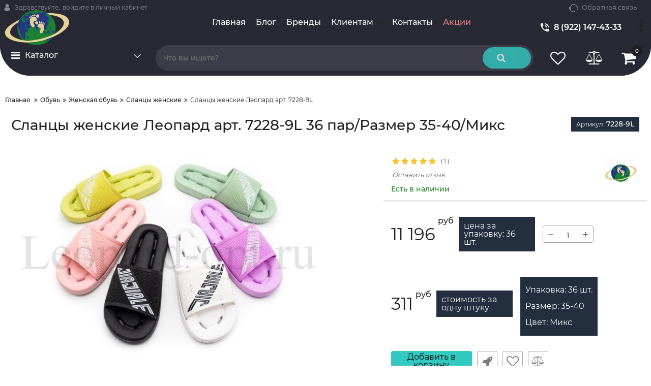

--- FILE ---
content_type: text/html; charset=utf-8
request_url: https://leopard-opt.ru/products/slantsy-zhenskie-leopard-art-7228-9l
body_size: 25105
content:
<!DOCTYPE html>
<html  lang="ru" prefix="og: http://ogp.me/ns#">
<head>
        
    <base href="https://leopard-opt.ru/">
<link href="https://leopard-opt.ru/design/leopard/fonts/montserrat/Montserrat-SemiBold.woff2" rel="preload" as="font" crossorigin="anonymous" type="font/woff2">
<link href="https://leopard-opt.ru/design/leopard/fonts/montserrat/Montserrat-Bold.woff2" rel="preload" as="font" crossorigin="anonymous" type="font/woff2">
<link href="https://leopard-opt.ru/design/leopard/fonts/montserrat/Montserrat-Regular.woff2" rel="preload" as="font" crossorigin="anonymous" type="font/woff2">
<link href="https://leopard-opt.ru/design/leopard/fonts/montserrat/Montserrat-Medium.woff2" rel="preload" as="font" crossorigin="anonymous" type="font/woff2">
<style>
    @font-face {
            font-family: 'Montserrat';
            font-display: swap;
            src: local('Montserrat SemiBold'), local('Montserrat-SemiBold'),
            url('https://leopard-opt.ru/design/leopard/fonts/montserrat/Montserrat-SemiBold.woff2') format('woff2'),
            url('https://leopard-opt.ru/design/leopard/fonts/montserrat/Montserrat-SemiBold.woff') format('woff');
            font-weight: 600;
            font-style: normal;
        }
        @font-face {
            font-family: 'Montserrat';
            font-display: swap;
            src: local('Montserrat Bold'), local('Montserrat-Bold'),
            url('https://leopard-opt.ru/design/leopard/fonts/montserrat/Montserrat-Bold.woff2') format('woff2'),
            url('https://leopard-opt.ru/design/leopard/fonts/montserrat/Montserrat-Bold.woff') format('woff');
            font-weight: bold;
            font-style: normal;
        }
        @font-face {
            font-family: 'Montserrat';
            font-display: swap;
            src: local('Montserrat Regular'), local('Montserrat-Regular'),
            url('https://leopard-opt.ru/design/leopard/fonts/montserrat/Montserrat-Regular.woff2') format('woff2'),
            url('https://leopard-opt.ru/design/leopard/fonts/montserrat/Montserrat-Regular.woff') format('woff');
            font-weight: normal;
            font-style: normal;
        }
        @font-face {
        font-family: 'Montserrat';
        font-display: swap;
        src: local('Montserrat Medium'), local('Montserrat-Medium'),
        url('https://leopard-opt.ru/design/leopard/fonts/montserrat/Montserrat-Medium.woff2') format('woff2'),
        url('https://leopard-opt.ru/design/leopard/fonts/montserrat/Montserrat-Medium.woff') format('woff');
        font-weight: 500;
        font-style: normal;
        }
</style>
<script src="/common_js/b7aa412de5178a5e0a702dd597664ec1.js" defer></script>
<link href="cache/css/leopard.head.633e52f39d383263e465487060519c4d.css" type="text/css" rel="stylesheet">
<script src="cache/js/leopard.head.89a6ddfba3f72aa0c2be5a91c4d2d6b7.js" defer></script>

    
    <script>
    const ut_tracker = {
            start: function(name) {
                performance.mark(name + ':start');
            },
            end: function(name) {
                performance.mark(name + ':end');
                performance.measure(name, name + ':start', name + ':end');
                console.log(name + ' duration: ' + performance.getEntriesByName(name)[0].duration);
            }
        }
</script>

        
<script type="application/ld+json">
    {
        "@context": "https://schema.org/",
        "@type": "WebSite",
        "name": "Leopard",
        "url": "https://leopard-opt.ru/",
        "potentialAction": {
        "@type": "SearchAction",
        "target": "https://leopard-opt.ru/all-products?keyword={search_term_string}",
        "query-input": "required name=search_term_string"
        }
    }
</script>


        
<script type="application/ld+json">
    {
        "@context": "https://schema.org",
        "@type": "Organization",
        "name": "Leopard",
        "url": "https://leopard-opt.ru/",
        "logo": "https://leopard-opt.ru/files/images/logo.png",
        "sameAs": [
                    "https://vk.com/leopardopt"                ]
            }
</script>

    
    <title>
    Купить Сланцы женские Леопард арт. 7228-9L оптом, от производителя,в Екатеринбурге
</title>
    <meta name="keywords" content="Сланцы женские Леопард арт. 7228-9L|Сланцы женские|11196 руб|"/>
    <meta name="description" content="Компания Леопард, предлагает приобрести оптом Сланцы женские Леопард арт. 7228-9L из категории Сланцы женские по самым низким ценам в Екатеринбурге."/>
<meta http-equiv="Content-Type" content="text/html; charset=UTF-8">
    <meta name="robots" content="index,follow">
<meta name="viewport" content="width=device-width, initial-scale=1.0">
<meta name="generator" content="Леопард-опт">


        <meta property="og:url" content="https://leopard-opt.ru/products/slantsy-zhenskie-leopard-art-7228-9l">
    <meta property="og:type" content="website">
    <meta property="og:title" content="Сланцы женские Леопард арт. 7228-9L 36 пар/Размер 35-40/Микс">
    <meta property="og:description" content=''>
    <meta property="og:image" content="https://leopard-opt.ru/files/resized/products/1_48.330x300.jpg">
    <link rel="image_src" href="https://leopard-opt.ru/files/resized/products/1_48.330x300.jpg">
        <meta name="twitter:card" content="product"/>
    <meta name="twitter:url" content="https://leopard-opt.ru/products/slantsy-zhenskie-leopard-art-7228-9l">
    <meta name="twitter:site" content="Leopard">
    <meta name="twitter:title" content="Сланцы женские Леопард арт. 7228-9L 36 пар/Размер 35-40/Микс">
    <meta name="twitter:description" content="">
    <meta name="twitter:image" content="https://leopard-opt.ru/files/resized/products/1_48.330x300.jpg">
    <meta name="twitter:data1" content="Цена">
    <meta name="twitter:label1" content="11196 RUR">
    <meta name="twitter:data2" content="Организация">
    <meta name="twitter:label2" content="Leopard">
        <link rel="canonical" href="https://leopard-opt.ru/products/slantsy-zhenskie-leopard-art-7228-9l">
            <link rel="alternate" hreflang="ru" href="https://leopard-opt.ru/products/slantsy-zhenskie-leopard-art-7228-9l">
    <link rel="search" type="application/opensearchdescription+xml" title="https://leopard-opt.ru Search" href="https://leopard-opt.ru/opensearch.xml" />
<link href="https://leopard-opt.ru/files/images/favicon.ico?v=003" type="image/x-icon" rel="icon">
<link href="https://leopard-opt.ru/files/images/favicon.ico?v=003" type="image/x-icon" rel="shortcut icon">
<script>
    ut_tracker.start('parsing:page');
</script>
    <script>
        ut_tracker.start('parsing:head:counters');
    </script>
            <!-- Yandex.Metrika counter -->
<script type="text/javascript" >
   (function(m,e,t,r,i,k,a){m[i]=m[i]||function(){(m[i].a=m[i].a||[]).push(arguments)};
   m[i].l=1*new Date();k=e.createElement(t),a=e.getElementsByTagName(t)[0],k.async=1,k.src=r,a.parentNode.insertBefore(k,a)})
   (window, document, "script", "https://mc.yandex.ru/metrika/tag.js", "ym");

   ym(57402394, "init", {
        clickmap:true,
        trackLinks:true,
        accurateTrackBounce:true
   });
</script>
<noscript><div><img src="https://mc.yandex.ru/watch/57402394" style="position:absolute; left:-9999px;" alt="" /></div></noscript>
<!-- /Yandex.Metrika counter -->
            <script>
window.replainSettings = { id: '88fd276e-8099-4ea5-af28-660816c6c04b' };
(function(u){var s=document.createElement('script');s.type='text/javascript';s.async=true;s.src=u;
var x=document.getElementsByTagName('script')[0];x.parentNode.insertBefore(s,x);
})('https://widget.replain.cc/dist/client.js');
</script>
        <script>
        ut_tracker.end('parsing:head:counters');
    </script>
    
</head>

<body class="d-flex flex-column other_page">
    
    
    <header class="header">
                <div class="header__top hidden-md-down">
            <div class="container">
                <div class="f_row align-items-center flex-nowrap justify-content-between">
                                        <div id="account" class="d-flex align-items-center f_col">
                        	<a class="d-inline-flex align-items-center account__link" href="javascript:;" onclick="document.location.href = '/user/login'" title="войдите в личный кабинет">
		<svg width="20px" height="20px" viewBox="0 0 43.028 43.028"><path fill="currentColor" d="M39.561,33.971l-0.145,0.174c-4.774,5.728-11.133,8.884-17.902,8.884c-6.77,0-13.128-3.155-17.903-8.884l-0.144-0.174l0.034-0.223c0.922-6.014,4.064-10.845,8.847-13.606l0.34-0.196l0.271,0.284c2.259,2.37,5.297,3.674,8.554,3.674s6.295-1.305,8.554-3.674l0.271-0.284l0.34,0.196c4.783,2.761,7.925,7.592,8.848,13.606L39.561,33.971z M21.514,21.489c5.924,0,10.744-4.82,10.744-10.744C32.258,4.821,27.438,0,21.514,0S10.77,4.821,10.77,10.744S15.59,21.489,21.514,21.489z"/></svg>        <span class="account__text" data-language="index_account">Здравствуйте, </span>
		<span class="account__login" data-language="index_login">войдите в личный кабинет</span>
	</a>
                    </div>
                    <div class="d-flex align-items-center f_col justify-content-end">
                                                <a class="fn_callback callback d-inline-flex align-items-center" href="#fn_callback" data-language="index_back_call">
                            <svg viewBox="0 0 235.129 235.129" width="20px" height="20px"><path fill="currentColor" d="M212.027,84.433l-3.954,0.003c-10.912-40.466-48.044-69.228-90.549-69.228c-42.253,0-79.347,28.769-90.44,69.236l-3.987-0.003C10.361,84.441,0,94.802,0,107.538v25.941c0,12.734,10.361,23.094,23.097,23.094h2.874c3.697,29.087,28.603,51.648,58.681,51.648h5.515c2.926,6.87,9.744,11.699,17.669,11.699h19.455c10.585,0,19.197-8.611,19.197-19.195c0-10.586-8.612-19.199-19.197-19.199h-19.455c-7.923,0-14.739,4.828-17.666,11.695h-5.519c-24.347,0-44.154-19.805-44.154-44.148V92.785c7.758-36.299,40.035-62.576,77.027-62.576c37.237,0,69.551,26.267,77.108,62.548v56.31c0,4.142,3.358,7.5,7.5,7.5h9.9c12.735,0,23.096-10.36,23.096-23.095V107.53C235.129,94.795,224.768,84.433,212.027,84.433zM107.836,196.526h19.455c2.314,0,4.197,1.884,4.197,4.199c0,2.314-1.883,4.195-4.197,4.195h-19.455c-2.313,0-4.195-1.882-4.195-4.195C103.641,198.41,105.522,196.526,107.836,196.526z M15,133.479v-25.941c0-4.464,3.632-8.097,8.09-8.097l2.407,0.002v42.129h-2.4C18.632,141.573,15,137.942,15,133.479z M220.129,133.471c0,4.463-3.632,8.095-8.096,8.095h-2.4V99.435l2.4-0.002c4.464,0,8.096,3.632,8.096,8.097V133.471z"/></svg>                            <span>Обратная связь</span>
                        </a>
                                                <div class="switcher d-flex align-items-center">
                            
                        </div>
                    </div>
                </div>
            </div>
        </div>
        <div class="header__center hidden-md-down" >
            <div class="container">
                <div class="f_row no_gutters flex-nowrap align-items-center justify-content-between">
                                        <div class="fn_menu_switch menu_switcher"></div>
                                        <div class="header__logo logo">
                                                <a class="logo__link " href="/">
                                                            <img src="https://leopard-opt.ru/files/images/logo.png?v=015" alt="Leopard"/>
                                                    </a>
                                            </div>
                                        <div class="header__menu d-flex flex-wrap">
                            
    
        <ul class="fn_menu_list menu_group__list menu_group__list--1 menu_group--header">
                        <li class="menu_group__item menu_group__item--1 ">
            <a class="menu_group__link"  href="/" target="_blank">
                <span>Главная</span>
            </a>
            
        
        </li>
                                <li class="menu_group__item menu_group__item--1 ">
            <a class="menu_group__link"  href="/all-posts" >
                <span>Блог</span>
            </a>
            
        
        </li>
                                <li class="menu_group__item menu_group__item--1 ">
            <a class="menu_group__link"  href="/brands" >
                <span>Бренды</span>
            </a>
            
        
        </li>
                                <li class="menu_group__item menu_group__item--1 menu_eventer">
            <a class="menu_group__link"  href="/" >
                <span>Клиентам</span>
            </a>
            
        <ul class="fn_menu_list menu_group__list menu_group__list--2 menu_group--header">
                        <li class="menu_group__item menu_group__item--2 ">
            <a class="menu_group__link"  href="/oplata-i-dostavka" >
                <span>Оплата и доставка</span>
            </a>
            
        
        </li>
                                                <li class="menu_group__item menu_group__item--2 ">
            <a class="menu_group__link"  href="/politika-konfidentsialnosti" >
                <span>Политика конфиденцальности</span>
            </a>
            
        
        </li>
                    </ul>
        
        </li>
                                <li class="menu_group__item menu_group__item--1 ">
            <a class="menu_group__link"  href="/contact" >
                <span>Контакты</span>
            </a>
            
        
        </li>
                                <li class="menu_group__item menu_group__item--1 ">
            <a class="menu_group__link"  href="/discounted" >
                <span>Акции</span>
            </a>
            
        
        </li>
                                    </ul>
        

                    </div>

                                        <div class="header-contact">
                        <div class="header-contact__inner ">
                                                                                                <div class="header-contact__item header-contact--phone header-contact__item--visible">
                                        <a class="d-flex align-items-center header-contact__section" href="tel:89221474333">
                                            <svg width="20px" height="20px" viewBox="0 0 459 459"><path fill="currentColor" d="M433.5,318.75c-30.6,0-61.2-5.1-91.8-15.3c-7.65-2.55-17.851,0-25.5,5.1L260.1,364.65c-71.399-35.7-130.05-96.9-168.3-168.3l56.1-56.1c7.65-7.65,10.2-17.85,5.1-25.5c-7.65-28.05-12.75-58.65-12.75-89.25c0-15.3-10.2-25.5-25.5-25.5H25.5C10.2,0,0,10.2,0,25.5C0,265.2,193.8,459,433.5,459c15.3,0,25.5-10.2,25.5-25.5v-89.25C459,328.95,448.8,318.75,433.5,318.75z M408,229.5h51C459,102,357,0,229.5,0v51C328.95,51,408,130.05,408,229.5z M306,229.5h51c0-71.4-56.1-127.5-127.5-127.5v51C272.85,153,306,186.15,306,229.5z"/></svg>                                            <span>8 (922) 147-43-33</span>
                                        </a>
                                    </div>
                                                                                                                        <div class="header-contact__item header-contact--email ">
                                    <a class="d-flex align-items-center header-contact__section" href="mailto:zakaz@leopard-opt.ru" >
                                        <span>zakaz@leopard-opt.ru</span>
                                    </a>
                                </div>
                                                                                        <div class="header-contact__item header-contact--time ">
                                    <div class="d-flex align-items-center header-contact__section">
                                        <div class="header-contact__title-s"><div>Режим работы магазина: <br />ПН - ПТ: с 9:00 до 18:00<br />СБ-ВС:&nbsp; &nbsp; с9:00 до 16:00</div></div>
                                    </div>
                                </div>
                                                     </div>
                    </div>
                </div>
            </div>
        </div>
                <div class="header__bottom">
            <div class="fn_header__sticky " data-margin-top="0" data-sticky-for="991" data-sticky-class="is-sticky">
                <div class="container">
                    <div class="header__bottom_panel f_row no_gutters flex-nowrap align-content-stretch justify-content-between">
                                                <div class="fn_menu_switch menu_switcher hidden-lg-up">
                            <div class="menu_switcher__heading d-flex align-items-center">
                                <i class="fa fa-bars catalog_icon"></i>
                                <span class="" data-language="index_mobile_menu">Меню</span>
                            </div>
                        </div>
                                                <div class="fn_catalog_switch button--blick catalog_button d-lg-flex hidden-md-down ">
                            <div class="catalog_button__heading d-flex align-items-center ">
                                <i class="fa fa-bars catalog_icon"></i>
                                <span class="" data-language="index_categories">Каталог</span>
                                                                    <span class="catalog_button__arrow"><svg class="arrow_right" width="24" height="24" viewBox="0 0 24 24"><path fill="currentColor" d="M16.462 12l-9.805-10.188c-0.368-0.371-0.368-0.971 0-1.344 0.368-0.371 0.962-0.371 1.33 0l10.751 10.858c0.368 0.372 0.368 0.973 0 1.344l-10.751 10.858c-0.368 0.372-0.962 0.371-1.33 0-0.368-0.369-0.368-0.971 0-1.344l9.805-10.184z"></path></svg></span>
                                                            </div>
                         </div>
                                                <form id="fn_search" class="fn_search_mob search d-md-flex" action="/all-products">
                            <input class="fn_search search__input" type="text" name="keyword" value="" aria-label="search" data-language="index_search" placeholder="Что вы ищете?"/>
                            <button class="search__button d-flex align-items-center justify-content-center" aria-label="search" type="submit"></button>
                        </form>
                        <div class="header_informers d-flex align-items-center">
                                                        <div class="fn_search_toggle header_informers__item d-flex align-items-center justify-content-center hidden-md-up"><svg viewBox="0 0 512 512" width="30px" height="30px"><path fill="currentColor" d="M495,466.2L377.2,348.4c29.2-35.6,46.8-81.2,46.8-130.9C424,103.5,331.5,11,217.5,11C103.4,11,11,103.5,11,217.5   S103.4,424,217.5,424c49.7,0,95.2-17.5,130.8-46.7L466.1,495c8,8,20.9,8,28.9,0C503,487.1,503,474.1,495,466.2z M217.5,382.9   C126.2,382.9,52,308.7,52,217.5S126.2,52,217.5,52C308.7,52,383,126.3,383,217.5S308.7,382.9,217.5,382.9z"/></svg></div>
                                                        <div id="wishlist" class="header_informers__item d-flex align-items-center justify-content-center">    <span class="header_informers__link d-flex align-items-center">
        <i class="d-flex align-items-center fa fa-heart-o"></i>
            </span>
</div>
                                                        <div id="comparison" class="header_informers__item d-flex align-items-center justify-content-center">    <div class="header_informers__link d-flex align-items-center">
        <i class="d-flex align-items-center fa fa-balance-scale"></i>
            </div>
</div>
                                                        <div id="cart_informer" class="header_informers__item d-flex align-items-center justify-content-center">    <div class="header_informers__link d-flex align-items-center">
        <i class="d-flex align-items-center fa fa-shopping-cart"></i>
        <span class="cart_counter">0</span>
            </div>
</div>
                        </div>
                                                                            <nav class="fn_catalog_menu categories_nav hidden-md-down ">
                                
            <div class="level_1 categories_nav__menu">
            <ul class="fn_category_scroll categories_menu ">
                                                                                        <li class="categories_menu__item has_child">
                                <a class="d-flex align-items-center categories_menu__link" href="/catalog/obuv" data-category="1">
                                                                        <span class="categories_menu__name">Обувь</span>
                                    <svg class="arrow_right" width="24" height="24" viewBox="0 0 24 24"><path fill="currentColor" d="M16.462 12l-9.805-10.188c-0.368-0.371-0.368-0.971 0-1.344 0.368-0.371 0.962-0.371 1.33 0l10.751 10.858c0.368 0.372 0.368 0.973 0 1.344l-10.751 10.858c-0.368 0.372-0.962 0.371-1.33 0-0.368-0.369-0.368-0.971 0-1.344l9.805-10.184z"></path></svg>                                </a>
                                
            <div class="level_2 categories_nav__subcategory">
            <ul class="fn_category_scroll subcategory ">
                                                                                        <li class="categories_menu__item has_child">
                                <a class="d-flex align-items-center categories_menu__link" href="/catalog/zhenskaya-obuv" data-category="2">
                                                                                                                                                    <span class="categories_menu__name">Женская обувь</span>
                                    <svg class="arrow_right" width="24" height="24" viewBox="0 0 24 24"><path fill="currentColor" d="M16.462 12l-9.805-10.188c-0.368-0.371-0.368-0.971 0-1.344 0.368-0.371 0.962-0.371 1.33 0l10.751 10.858c0.368 0.372 0.368 0.973 0 1.344l-10.751 10.858c-0.368 0.372-0.962 0.371-1.33 0-0.368-0.369-0.368-0.971 0-1.344l9.805-10.184z"></path></svg>                                </a>
                                
            <div class="level_3 categories_nav__subcategory">
            <ul class="fn_category_scroll subcategory ">
                                                                                        <li class="categories_menu__item">
                                <a class="categories_menu__link d-flex align-items-center d-flex align-items-center selected" href="/catalog/slantsy-zhenskie" data-category="3">
                                                                            <div class="d-flex align-items-center justify-content-center categories_menu__image">
                                                                                                                                            <picture>
                                                                                                        <source data-srcset="https://leopard-opt.ru/files/resized/categories/slanci_genskie.80x80.jpg">
                                                    <img class="lazy" data-src="https://leopard-opt.ru/files/resized/categories/slanci_genskie.80x80.jpg" src="https://leopard-opt.ru/design/leopard/images/xloading.gif" alt="Сланцы женские" title="Сланцы женские"/>
                                                </picture>
                                                                                                                                    </div>
                                                                        <span class="d-flex align-items-center categories_menu__name">Сланцы женские</span>
                                </a>
                            </li>
                                                                                                                                    <li class="categories_menu__item">
                                <a class="categories_menu__link d-flex align-items-center d-flex align-items-center" href="/catalog/kedy-zhenskie" data-category="12">
                                                                            <div class="d-flex align-items-center justify-content-center categories_menu__image">
                                                                                                                                            <picture>
                                                                                                        <source data-srcset="https://leopard-opt.ru/files/resized/categories/0041.80x80.jpg">
                                                    <img class="lazy" data-src="https://leopard-opt.ru/files/resized/categories/0041.80x80.jpg" src="https://leopard-opt.ru/design/leopard/images/xloading.gif" alt="Кеды женские" title="Кеды женские"/>
                                                </picture>
                                                                                                                                    </div>
                                                                        <span class="d-flex align-items-center categories_menu__name">Кеды женские</span>
                                </a>
                            </li>
                                                                                                                                    <li class="categories_menu__item">
                                <a class="categories_menu__link d-flex align-items-center d-flex align-items-center" href="/catalog/krossovki-zhenskie" data-category="17">
                                                                            <div class="d-flex align-items-center justify-content-center categories_menu__image">
                                                                                                                                            <picture>
                                                                                                        <source data-srcset="https://leopard-opt.ru/files/resized/categories/87.80x80.jpg">
                                                    <img class="lazy" data-src="https://leopard-opt.ru/files/resized/categories/87.80x80.jpg" src="https://leopard-opt.ru/design/leopard/images/xloading.gif" alt="Кроссовки женские" title="Кроссовки женские"/>
                                                </picture>
                                                                                                                                    </div>
                                                                        <span class="d-flex align-items-center categories_menu__name">Кроссовки женские</span>
                                </a>
                            </li>
                                                                                                                                    <li class="categories_menu__item">
                                <a class="categories_menu__link d-flex align-items-center d-flex align-items-center" href="/catalog/domashnie-tapochki-zhenskie" data-category="18">
                                                                            <div class="d-flex align-items-center justify-content-center categories_menu__image">
                                                                                                                                            <picture>
                                                                                                        <source data-srcset="https://leopard-opt.ru/files/resized/categories/as19-701.80x80.jpg">
                                                    <img class="lazy" data-src="https://leopard-opt.ru/files/resized/categories/as19-701.80x80.jpg" src="https://leopard-opt.ru/design/leopard/images/xloading.gif" alt="Домашние тапочки женские" title="Домашние тапочки женские"/>
                                                </picture>
                                                                                                                                    </div>
                                                                        <span class="d-flex align-items-center categories_menu__name">Домашние тапочки женские</span>
                                </a>
                            </li>
                                                                                                                                    <li class="categories_menu__item">
                                <a class="categories_menu__link d-flex align-items-center d-flex align-items-center" href="/catalog/uggi-zhenskie" data-category="22">
                                                                            <div class="d-flex align-items-center justify-content-center categories_menu__image">
                                                                                                                                            <picture>
                                                                                                        <source data-srcset="https://leopard-opt.ru/files/resized/categories/569.80x80.jpg">
                                                    <img class="lazy" data-src="https://leopard-opt.ru/files/resized/categories/569.80x80.jpg" src="https://leopard-opt.ru/design/leopard/images/xloading.gif" alt="Угги женские" title="Угги женские"/>
                                                </picture>
                                                                                                                                    </div>
                                                                        <span class="d-flex align-items-center categories_menu__name">Угги женские</span>
                                </a>
                            </li>
                                                                                                                                    <li class="categories_menu__item">
                                <a class="categories_menu__link d-flex align-items-center d-flex align-items-center" href="/catalog/sapogi-zhenskie" data-category="35">
                                                                            <div class="d-flex align-items-center justify-content-center categories_menu__image">
                                                                                                                                            <picture>
                                                                                                        <source data-srcset="https://leopard-opt.ru/files/resized/categories/dsc0902.80x80.jpg">
                                                    <img class="lazy" data-src="https://leopard-opt.ru/files/resized/categories/dsc0902.80x80.jpg" src="https://leopard-opt.ru/design/leopard/images/xloading.gif" alt="Сапоги женские" title="Сапоги женские"/>
                                                </picture>
                                                                                                                                    </div>
                                                                        <span class="d-flex align-items-center categories_menu__name">Сапоги женские</span>
                                </a>
                            </li>
                                                                                                                                    <li class="categories_menu__item">
                                <a class="categories_menu__link d-flex align-items-center d-flex align-items-center" href="/catalog/kroksy-sabo-zhenskie" data-category="37">
                                                                            <div class="d-flex align-items-center justify-content-center categories_menu__image">
                                                                                                                                            <picture>
                                                                                                        <source data-srcset="https://leopard-opt.ru/files/resized/categories/sabozhenskie.80x80.jpg">
                                                    <img class="lazy" data-src="https://leopard-opt.ru/files/resized/categories/sabozhenskie.80x80.jpg" src="https://leopard-opt.ru/design/leopard/images/xloading.gif" alt="Сабо женские" title="Сабо женские"/>
                                                </picture>
                                                                                                                                    </div>
                                                                        <span class="d-flex align-items-center categories_menu__name">Сабо женские</span>
                                </a>
                            </li>
                                                                                                                                    <li class="categories_menu__item">
                                <a class="categories_menu__link d-flex align-items-center d-flex align-items-center" href="/catalog/slipony-zhenskie" data-category="38">
                                                                            <div class="d-flex align-items-center justify-content-center categories_menu__image">
                                                                                                                                            <picture>
                                                                                                        <source data-srcset="https://leopard-opt.ru/files/resized/categories/_dsc0481.80x80.jpg">
                                                    <img class="lazy" data-src="https://leopard-opt.ru/files/resized/categories/_dsc0481.80x80.jpg" src="https://leopard-opt.ru/design/leopard/images/xloading.gif" alt="Слипоны женские" title="Слипоны женские"/>
                                                </picture>
                                                                                                                                    </div>
                                                                        <span class="d-flex align-items-center categories_menu__name">Слипоны женские</span>
                                </a>
                            </li>
                                                                                                                                                                        <li class="categories_menu__item">
                                <a class="categories_menu__link d-flex align-items-center d-flex align-items-center" href="/catalog/galoshi-zhenskie" data-category="40">
                                                                            <div class="d-flex align-items-center justify-content-center categories_menu__image">
                                                                                                                                            <picture>
                                                                                                        <source data-srcset="https://leopard-opt.ru/files/resized/categories/1309-2.80x80.jpg">
                                                    <img class="lazy" data-src="https://leopard-opt.ru/files/resized/categories/1309-2.80x80.jpg" src="https://leopard-opt.ru/design/leopard/images/xloading.gif" alt="Галоши женские" title="Галоши женские"/>
                                                </picture>
                                                                                                                                    </div>
                                                                        <span class="d-flex align-items-center categories_menu__name">Галоши женские</span>
                                </a>
                            </li>
                                                                        </ul>
        </div>
    
                            </li>
                                                                                                                                    <li class="categories_menu__item has_child">
                                <a class="d-flex align-items-center categories_menu__link" href="/catalog/muzhskaya-obuv" data-category="4">
                                                                                                                                                    <span class="categories_menu__name">Мужская обувь</span>
                                    <svg class="arrow_right" width="24" height="24" viewBox="0 0 24 24"><path fill="currentColor" d="M16.462 12l-9.805-10.188c-0.368-0.371-0.368-0.971 0-1.344 0.368-0.371 0.962-0.371 1.33 0l10.751 10.858c0.368 0.372 0.368 0.973 0 1.344l-10.751 10.858c-0.368 0.372-0.962 0.371-1.33 0-0.368-0.369-0.368-0.971 0-1.344l9.805-10.184z"></path></svg>                                </a>
                                
            <div class="level_3 categories_nav__subcategory">
            <ul class="fn_category_scroll subcategory ">
                                                                                        <li class="categories_menu__item">
                                <a class="categories_menu__link d-flex align-items-center d-flex align-items-center" href="/catalog/slantsy-muzhskie" data-category="5">
                                                                            <div class="d-flex align-items-center justify-content-center categories_menu__image">
                                                                                                                                            <picture>
                                                                                                        <source data-srcset="https://leopard-opt.ru/files/resized/categories/0041_1.80x80.jpg">
                                                    <img class="lazy" data-src="https://leopard-opt.ru/files/resized/categories/0041_1.80x80.jpg" src="https://leopard-opt.ru/design/leopard/images/xloading.gif" alt="Сланцы мужские" title="Сланцы мужские"/>
                                                </picture>
                                                                                                                                    </div>
                                                                        <span class="d-flex align-items-center categories_menu__name">Сланцы мужские</span>
                                </a>
                            </li>
                                                                                                                                    <li class="categories_menu__item">
                                <a class="categories_menu__link d-flex align-items-center d-flex align-items-center" href="/catalog/krossovki-muzhskie" data-category="6">
                                                                            <div class="d-flex align-items-center justify-content-center categories_menu__image">
                                                                                                                                            <picture>
                                                                                                        <source data-srcset="https://leopard-opt.ru/files/resized/categories/07.80x80.jpg">
                                                    <img class="lazy" data-src="https://leopard-opt.ru/files/resized/categories/07.80x80.jpg" src="https://leopard-opt.ru/design/leopard/images/xloading.gif" alt="Кроссовки мужские" title="Кроссовки мужские"/>
                                                </picture>
                                                                                                                                    </div>
                                                                        <span class="d-flex align-items-center categories_menu__name">Кроссовки мужские</span>
                                </a>
                            </li>
                                                                                                                                    <li class="categories_menu__item">
                                <a class="categories_menu__link d-flex align-items-center d-flex align-items-center" href="/catalog/sandalii-muzhskie" data-category="13">
                                                                            <div class="d-flex align-items-center justify-content-center categories_menu__image">
                                                                                                                                            <picture>
                                                                                                        <source data-srcset="https://leopard-opt.ru/files/resized/categories/035_2.80x80.jpg">
                                                    <img class="lazy" data-src="https://leopard-opt.ru/files/resized/categories/035_2.80x80.jpg" src="https://leopard-opt.ru/design/leopard/images/xloading.gif" alt="Сандалии мужские" title="Сандалии мужские"/>
                                                </picture>
                                                                                                                                    </div>
                                                                        <span class="d-flex align-items-center categories_menu__name">Сандалии мужские</span>
                                </a>
                            </li>
                                                                                                                                    <li class="categories_menu__item">
                                <a class="categories_menu__link d-flex align-items-center d-flex align-items-center" href="/catalog/domashnie-tapochki-muzhskie" data-category="15">
                                                                            <div class="d-flex align-items-center justify-content-center categories_menu__image">
                                                                                                                                            <picture>
                                                                                                        <source data-srcset="https://leopard-opt.ru/files/resized/categories/ms19-313.80x80.jpg">
                                                    <img class="lazy" data-src="https://leopard-opt.ru/files/resized/categories/ms19-313.80x80.jpg" src="https://leopard-opt.ru/design/leopard/images/xloading.gif" alt="Домашние тапочки мужские" title="Домашние тапочки мужские"/>
                                                </picture>
                                                                                                                                    </div>
                                                                        <span class="d-flex align-items-center categories_menu__name">Домашние тапочки мужские</span>
                                </a>
                            </li>
                                                                                                                                    <li class="categories_menu__item">
                                <a class="categories_menu__link d-flex align-items-center d-flex align-items-center" href="/catalog/galoshi-muzhskie" data-category="21">
                                                                            <div class="d-flex align-items-center justify-content-center categories_menu__image">
                                                                                                                                            <picture>
                                                                                                        <source data-srcset="https://leopard-opt.ru/files/resized/categories/1310.80x80.jpg">
                                                    <img class="lazy" data-src="https://leopard-opt.ru/files/resized/categories/1310.80x80.jpg" src="https://leopard-opt.ru/design/leopard/images/xloading.gif" alt="Галоши мужские" title="Галоши мужские"/>
                                                </picture>
                                                                                                                                    </div>
                                                                        <span class="d-flex align-items-center categories_menu__name">Галоши мужские</span>
                                </a>
                            </li>
                                                                                                                                    <li class="categories_menu__item">
                                <a class="categories_menu__link d-flex align-items-center d-flex align-items-center" href="/catalog/kroksy-sabo-muzhskie" data-category="33">
                                                                            <div class="d-flex align-items-center justify-content-center categories_menu__image">
                                                                                                                                            <picture>
                                                                                                        <source data-srcset="https://leopard-opt.ru/files/resized/categories/2001.80x80.jpg">
                                                    <img class="lazy" data-src="https://leopard-opt.ru/files/resized/categories/2001.80x80.jpg" src="https://leopard-opt.ru/design/leopard/images/xloading.gif" alt="Сабо мужские" title="Сабо мужские"/>
                                                </picture>
                                                                                                                                    </div>
                                                                        <span class="d-flex align-items-center categories_menu__name">Сабо мужские</span>
                                </a>
                            </li>
                                                                                                                                    <li class="categories_menu__item">
                                <a class="categories_menu__link d-flex align-items-center d-flex align-items-center" href="/catalog/sapogi-zimnie-ohotnichirybatskie" data-category="34">
                                                                            <div class="d-flex align-items-center justify-content-center categories_menu__image">
                                                                                                                                            <picture>
                                                                                                        <source data-srcset="https://leopard-opt.ru/files/resized/categories/1815-3_1.80x80.jpg">
                                                    <img class="lazy" data-src="https://leopard-opt.ru/files/resized/categories/1815-3_1.80x80.jpg" src="https://leopard-opt.ru/design/leopard/images/xloading.gif" alt="Сапоги зимние (охотничьи/рыбацкие)" title="Сапоги зимние (охотничьи/рыбацкие)"/>
                                                </picture>
                                                                                                                                    </div>
                                                                        <span class="d-flex align-items-center categories_menu__name">Сапоги зимние (охотничьи/рыбацкие)</span>
                                </a>
                            </li>
                                                                                                                                    <li class="categories_menu__item">
                                <a class="categories_menu__link d-flex align-items-center d-flex align-items-center" href="/catalog/mokasiny-muzhskie" data-category="41">
                                                                            <div class="d-flex align-items-center justify-content-center categories_menu__image">
                                                                                                                                            <picture>
                                                                                                        <source data-srcset="https://leopard-opt.ru/files/resized/categories/1805.80x80.jpg">
                                                    <img class="lazy" data-src="https://leopard-opt.ru/files/resized/categories/1805.80x80.jpg" src="https://leopard-opt.ru/design/leopard/images/xloading.gif" alt="Мокасины мужские" title="Мокасины мужские"/>
                                                </picture>
                                                                                                                                    </div>
                                                                        <span class="d-flex align-items-center categories_menu__name">Мокасины мужские</span>
                                </a>
                            </li>
                                                                                                            </ul>
        </div>
    
                            </li>
                                                                                                                                    <li class="categories_menu__item has_child">
                                <a class="d-flex align-items-center categories_menu__link" href="/catalog/detskaya-obuv" data-category="7">
                                                                                                                                                    <span class="categories_menu__name">Детская обувь</span>
                                    <svg class="arrow_right" width="24" height="24" viewBox="0 0 24 24"><path fill="currentColor" d="M16.462 12l-9.805-10.188c-0.368-0.371-0.368-0.971 0-1.344 0.368-0.371 0.962-0.371 1.33 0l10.751 10.858c0.368 0.372 0.368 0.973 0 1.344l-10.751 10.858c-0.368 0.372-0.962 0.371-1.33 0-0.368-0.369-0.368-0.971 0-1.344l9.805-10.184z"></path></svg>                                </a>
                                
            <div class="level_3 categories_nav__subcategory">
            <ul class="fn_category_scroll subcategory ">
                                                                                        <li class="categories_menu__item">
                                <a class="categories_menu__link d-flex align-items-center d-flex align-items-center" href="/catalog/slantsy-detskie" data-category="8">
                                                                            <div class="d-flex align-items-center justify-content-center categories_menu__image">
                                                                                                                                            <picture>
                                                                                                        <source data-srcset="https://leopard-opt.ru/files/resized/categories/1302-3_1.80x80.jpeg">
                                                    <img class="lazy" data-src="https://leopard-opt.ru/files/resized/categories/1302-3_1.80x80.jpeg" src="https://leopard-opt.ru/design/leopard/images/xloading.gif" alt="Сланцы детские" title="Сланцы детские"/>
                                                </picture>
                                                                                                                                    </div>
                                                                        <span class="d-flex align-items-center categories_menu__name">Сланцы детские</span>
                                </a>
                            </li>
                                                                                                                                    <li class="categories_menu__item">
                                <a class="categories_menu__link d-flex align-items-center d-flex align-items-center" href="/catalog/krossovki-detskie" data-category="9">
                                                                            <div class="d-flex align-items-center justify-content-center categories_menu__image">
                                                                                                                                            <picture>
                                                                                                        <source data-srcset="https://leopard-opt.ru/files/resized/categories/ms19-313_1.80x80.jpg">
                                                    <img class="lazy" data-src="https://leopard-opt.ru/files/resized/categories/ms19-313_1.80x80.jpg" src="https://leopard-opt.ru/design/leopard/images/xloading.gif" alt="Кроссовки детские" title="Кроссовки детские"/>
                                                </picture>
                                                                                                                                    </div>
                                                                        <span class="d-flex align-items-center categories_menu__name">Кроссовки детские</span>
                                </a>
                            </li>
                                                                                                                                    <li class="categories_menu__item">
                                <a class="categories_menu__link d-flex align-items-center d-flex align-items-center" href="/catalog/kroksy-sabo-detskie" data-category="14">
                                                                            <div class="d-flex align-items-center justify-content-center categories_menu__image">
                                                                                                                                            <picture>
                                                                                                        <source data-srcset="https://leopard-opt.ru/files/resized/categories/2003-1dsc0759.80x80.jpg">
                                                    <img class="lazy" data-src="https://leopard-opt.ru/files/resized/categories/2003-1dsc0759.80x80.jpg" src="https://leopard-opt.ru/design/leopard/images/xloading.gif" alt="Сабо детские" title="Сабо детские"/>
                                                </picture>
                                                                                                                                    </div>
                                                                        <span class="d-flex align-items-center categories_menu__name">Сабо детские</span>
                                </a>
                            </li>
                                                                                                                                    <li class="categories_menu__item">
                                <a class="categories_menu__link d-flex align-items-center d-flex align-items-center" href="/catalog/domashnie-tapochki-detskie" data-category="16">
                                                                            <div class="d-flex align-items-center justify-content-center categories_menu__image">
                                                                                                                                            <picture>
                                                                                                        <source data-srcset="https://leopard-opt.ru/files/resized/categories/19-37dsc0007.80x80.jpg">
                                                    <img class="lazy" data-src="https://leopard-opt.ru/files/resized/categories/19-37dsc0007.80x80.jpg" src="https://leopard-opt.ru/design/leopard/images/xloading.gif" alt="Домашние тапочки детские" title="Домашние тапочки детские"/>
                                                </picture>
                                                                                                                                    </div>
                                                                        <span class="d-flex align-items-center categories_menu__name">Домашние тапочки детские</span>
                                </a>
                            </li>
                                                                                                                                    <li class="categories_menu__item">
                                <a class="categories_menu__link d-flex align-items-center d-flex align-items-center" href="/catalog/detskie-sapogi-eva" data-category="19">
                                                                            <div class="d-flex align-items-center justify-content-center categories_menu__image">
                                                                                                                                            <picture>
                                                                                                        <source data-srcset="https://leopard-opt.ru/files/resized/categories/1811.80x80.jpg">
                                                    <img class="lazy" data-src="https://leopard-opt.ru/files/resized/categories/1811.80x80.jpg" src="https://leopard-opt.ru/design/leopard/images/xloading.gif" alt="Детские сапоги ЭВА" title="Детские сапоги ЭВА"/>
                                                </picture>
                                                                                                                                    </div>
                                                                        <span class="d-flex align-items-center categories_menu__name">Детские сапоги ЭВА</span>
                                </a>
                            </li>
                                                                                                                                    <li class="categories_menu__item">
                                <a class="categories_menu__link d-flex align-items-center d-flex align-items-center" href="/catalog/sapogi-zimnie-snoubutsy" data-category="23">
                                                                            <div class="d-flex align-items-center justify-content-center categories_menu__image">
                                                                                                                                            <picture>
                                                                                                        <source data-srcset="https://leopard-opt.ru/files/resized/categories/1912-1.80x80.jpg">
                                                    <img class="lazy" data-src="https://leopard-opt.ru/files/resized/categories/1912-1.80x80.jpg" src="https://leopard-opt.ru/design/leopard/images/xloading.gif" alt="Сапоги зимние (Сноубутсы)" title="Сапоги зимние (Сноубутсы)"/>
                                                </picture>
                                                                                                                                    </div>
                                                                        <span class="d-flex align-items-center categories_menu__name">Сапоги зимние (Сноубутсы)</span>
                                </a>
                            </li>
                                                                                                            </ul>
        </div>
    
                            </li>
                                                                                                                                    <li class="categories_menu__item">
                                <a class="categories_menu__link d-flex align-items-center d-flex align-items-center" href="/catalog/stelki" data-category="20">
                                                                        <span class="d-flex align-items-center categories_menu__name">Стельки</span>
                                </a>
                            </li>
                                                                        </ul>
        </div>
    
                            </li>
                                                                                                                                    <li class="categories_menu__item has_child">
                                <a class="d-flex align-items-center categories_menu__link" href="/catalog/iskusstvennye-elki" data-category="10">
                                                                        <span class="categories_menu__name">Искусственные елки</span>
                                    <svg class="arrow_right" width="24" height="24" viewBox="0 0 24 24"><path fill="currentColor" d="M16.462 12l-9.805-10.188c-0.368-0.371-0.368-0.971 0-1.344 0.368-0.371 0.962-0.371 1.33 0l10.751 10.858c0.368 0.372 0.368 0.973 0 1.344l-10.751 10.858c-0.368 0.372-0.962 0.371-1.33 0-0.368-0.369-0.368-0.971 0-1.344l9.805-10.184z"></path></svg>                                </a>
                                
            <div class="level_2 categories_nav__subcategory">
            <ul class="fn_category_scroll subcategory ">
                                                                                        <li class="categories_menu__item">
                                <a class="categories_menu__link d-flex align-items-center d-flex align-items-center" href="/catalog/svetodiodnye-elki" data-category="11">
                                                                        <span class="d-flex align-items-center categories_menu__name">Светодиодные елки</span>
                                </a>
                            </li>
                                                                                                                                    <li class="categories_menu__item">
                                <a class="categories_menu__link d-flex align-items-center d-flex align-items-center" href="/catalog/elki-standart-ot-60sm-do-3m" data-category="36">
                                                                        <span class="d-flex align-items-center categories_menu__name">Елки стандарт от 60см до 3м</span>
                                </a>
                            </li>
                                                                                                                                    <li class="categories_menu__item">
                                <a class="categories_menu__link d-flex align-items-center d-flex align-items-center" href="/catalog/litye-elki" data-category="48">
                                                                        <span class="d-flex align-items-center categories_menu__name">Литые елки</span>
                                </a>
                            </li>
                                                                        </ul>
        </div>
    
                            </li>
                                                                                                                                    <li class="categories_menu__item has_child">
                                <a class="d-flex align-items-center categories_menu__link" href="/catalog/novogodnij-dekor" data-category="25">
                                                                        <span class="categories_menu__name">Новогодние товары</span>
                                    <svg class="arrow_right" width="24" height="24" viewBox="0 0 24 24"><path fill="currentColor" d="M16.462 12l-9.805-10.188c-0.368-0.371-0.368-0.971 0-1.344 0.368-0.371 0.962-0.371 1.33 0l10.751 10.858c0.368 0.372 0.368 0.973 0 1.344l-10.751 10.858c-0.368 0.372-0.962 0.371-1.33 0-0.368-0.369-0.368-0.971 0-1.344l9.805-10.184z"></path></svg>                                </a>
                                
            <div class="level_2 categories_nav__subcategory">
            <ul class="fn_category_scroll subcategory ">
                                                                                        <li class="categories_menu__item">
                                <a class="categories_menu__link d-flex align-items-center d-flex align-items-center" href="/catalog/dekorativnye-figury" data-category="26">
                                                                        <span class="d-flex align-items-center categories_menu__name">Декоративные фигуры</span>
                                </a>
                            </li>
                                                                                                                                    <li class="categories_menu__item">
                                <a class="categories_menu__link d-flex align-items-center d-flex align-items-center" href="/catalog/girlyandy" data-category="27">
                                                                        <span class="d-flex align-items-center categories_menu__name">Гирлянды, светильники, шторы</span>
                                </a>
                            </li>
                                                                                                                                    <li class="categories_menu__item">
                                <a class="categories_menu__link d-flex align-items-center d-flex align-items-center" href="/catalog/novogodnie-igrushki-i-ukrasheniya" data-category="28">
                                                                        <span class="d-flex align-items-center categories_menu__name">Новогодние игрушки и украшения</span>
                                </a>
                            </li>
                                                                                                                                    <li class="categories_menu__item">
                                <a class="categories_menu__link d-flex align-items-center d-flex align-items-center" href="/catalog/mishura" data-category="29">
                                                                        <span class="d-flex align-items-center categories_menu__name">Мишура</span>
                                </a>
                            </li>
                                                                        </ul>
        </div>
    
                            </li>
                                                                                                                                                                        <li class="categories_menu__item has_child">
                                <a class="d-flex align-items-center categories_menu__link" href="/catalog/naduvnaya-produktsiya" data-category="42">
                                                                        <span class="categories_menu__name">Надувная продукция</span>
                                    <svg class="arrow_right" width="24" height="24" viewBox="0 0 24 24"><path fill="currentColor" d="M16.462 12l-9.805-10.188c-0.368-0.371-0.368-0.971 0-1.344 0.368-0.371 0.962-0.371 1.33 0l10.751 10.858c0.368 0.372 0.368 0.973 0 1.344l-10.751 10.858c-0.368 0.372-0.962 0.371-1.33 0-0.368-0.369-0.368-0.971 0-1.344l9.805-10.184z"></path></svg>                                </a>
                                
            <div class="level_2 categories_nav__subcategory">
            <ul class="fn_category_scroll subcategory ">
                                                                                        <li class="categories_menu__item">
                                <a class="categories_menu__link d-flex align-items-center d-flex align-items-center" href="/catalog/krugi-dlya-plavaniya" data-category="43">
                                                                        <span class="d-flex align-items-center categories_menu__name">Круги для плавания</span>
                                </a>
                            </li>
                                                                                                                                    <li class="categories_menu__item">
                                <a class="categories_menu__link d-flex align-items-center d-flex align-items-center" href="/catalog/naduvnye-lodki" data-category="44">
                                                                        <span class="d-flex align-items-center categories_menu__name">Надувные лодки </span>
                                </a>
                            </li>
                                                                                                                                    <li class="categories_menu__item">
                                <a class="categories_menu__link d-flex align-items-center d-flex align-items-center" href="/catalog/zhilety-narukavniki" data-category="45">
                                                                        <span class="d-flex align-items-center categories_menu__name">Жилеты, нарукавники</span>
                                </a>
                            </li>
                                                                                                                                    <li class="categories_menu__item">
                                <a class="categories_menu__link d-flex align-items-center d-flex align-items-center" href="/catalog/naduvnoj-matras" data-category="46">
                                                                        <span class="d-flex align-items-center categories_menu__name">Надувные матрасы</span>
                                </a>
                            </li>
                                                                        </ul>
        </div>
    
                            </li>
                                                                                                            </ul>
        </div>
    
                            </nav>
                                            </div>
                </div>
            </div>
        </div>
    </header>

        <div class="main">
                
                            <div class="container">
                    <ol itemscope itemtype="https://schema.org/BreadcrumbList" class="breadcrumbs d-flex flex-wrap align-items-center">
                <li itemprop="itemListElement" itemscope
            itemtype="https://schema.org/ListItem" class="d-inline-flex align-items-center breadcrumbs__item">
            <a itemprop="item" href="/">
                <span itemprop="name" data-language="breadcrumb_home" title="Главная">Главная</span>
            </a>
            <meta itemprop="position" content="1" />
        </li>

                                                                <li itemprop="itemListElement" itemscope
                        itemtype="https://schema.org/ListItem" class="d-inline-flex align-items-center breadcrumbs__item">
                        <a itemprop="item" href="/catalog/obuv">
                            <span itemprop="name">Обувь</span>
                        </a>
                        <meta itemprop="position" content="2" />
                    </li>
                                                                <li itemprop="itemListElement" itemscope
                        itemtype="https://schema.org/ListItem" class="d-inline-flex align-items-center breadcrumbs__item">
                        <a itemprop="item" href="/catalog/zhenskaya-obuv">
                            <span itemprop="name">Женская обувь</span>
                        </a>
                        <meta itemprop="position" content="3" />
                    </li>
                                                                <li itemprop="itemListElement" itemscope
                        itemtype="https://schema.org/ListItem" class="d-inline-flex align-items-center breadcrumbs__item">
                        <a itemprop="item" href="/catalog/slantsy-zhenskie">
                            <span itemprop="name">Сланцы женские</span>
                        </a>
                        <meta itemprop="position" content="4" />
                    </li>
                                        <li itemprop="itemListElement" itemscope
                itemtype="https://schema.org/ListItem" class="d-inline-flex align-items-center breadcrumbs__item">
                <span itemprop="name">Сланцы женские Леопард арт. 7228-9L</span>
                <meta itemprop="position" content="5" />
            </li>

                    </ol>
                <div class="fn_ajax_content">
                    <div class="fn_product block" itemscope itemtype="http://schema.org/Product">
        <div class="block__header block__header--boxed block__header--border  block__header--promo">
        <h1 class="block__heading">
            <span data-product="997" itemprop="name">
                Сланцы женские Леопард арт. 7228-9L 36 пар/Размер 35-40/Микс
            </span>
        </h1>
        <div class="block__header_promo product-page__sku">
            <span data-language="product_sku">
                Артикул:
            </span>
            <span class="fn_sku sku_nubmer" itemprop = "sku">
                7228-9L
            </span>
        </div>
    </div>
    <div class="fn_transfer f_row flex-column flex-lg-row align-items-lg-stretch">
        <div class="block product-page__gallery f_col f_col-lg-7 f_col-xl-7">
            <div class="block--boxed block--border boxed--stretch d-md-flex justify-content-between">
                                                        <div class="gallery_image product-page__image  product-page__image--full  f_row justify-content-center">
                        <div class="product-page__img swiper-container gallery-top">
                            <div class="swiper-wrapper">
                                                                    <a href="https://leopard-opt.ru/files/resized/products/1_48.1800x1800w.jpg" data-fancybox="we2" class="swiper-slide">
                                        <picture>
                                                                                        <source srcset="https://leopard-opt.ru/files/resized/products/1_48.600x800w.jpg">
                                            <img  itemprop="image"  src="https://leopard-opt.ru/files/resized/products/1_48.600x800w.jpg" alt="Сланцы женские Леопард арт. 7228-9L" title="Сланцы женские Леопард арт. 7228-9L"/>
                                        </picture>
                                    </a>
                                                            </div>
                                                    </div>
                                            </div>
                                                                        </div>
        </div>
        <div class="block product-page__details f_col f_col-lg-5 f_col-xl-5">
            <div class="block--border boxed--stretch details_boxed">
                <div class="details_boxed__item details_boxed__item--one">
                                        <div class="d-flex justify-content-between align-items-start">
                        <div class="details_boxed__rating">
                                                        <div id="product_997" class="product__rating fn_rating" data-rating_post_url="/ajax/rating"  itemprop="aggregateRating" itemscope itemtype="http://schema.org/AggregateRating">
                                <span class="rating_starOff">
                                    <span class="rating_starOn" style="width:90px;"></span>
                                </span>
                                                                                                    <span class="rating_text">
                                        (
                                        <span itemprop="reviewCount">
                                            1
                                        </span>
                                        )
                                    </span>
                                    <span class="rating_text hidden">
                                        (
                                        <span itemprop="ratingValue">
                                            5.0
                                        </span>
                                        )
                                    </span>
                                                                        <span class="rating_text hidden" itemprop="bestRating" style="display:none;">
                                        5
                                    </span>
                                                                </div>
                        </div>
                                                                                                            <div class="details_boxed__brand clearfix">
                                    <a href="/brand/leopard">
                                        <img class="brand_img" src="https://leopard-opt.ru/files/resized/brands/logo.120x65.png" alt="Леопард" title="Леопард">
                                        <span class="hidden" itemprop="brand">
                                            Леопард
                                        </span>
                                    </a>
                                </div>
                                                                            </div>
                                        <div class="details_boxed__anchor_comments">
                        <a href="#comments" class="fn_anchor_comments d-inline-flex align-items-center anchor_comments__link">
                                                            <span data-language="product_anchor_comment">
                                    Оставить отзыв
                                </span>
                                                    </a>
                    </div>
                                        <div class="details_boxed__available">
                        <div class="available__no_stock d-flex align-items-center icon icon-highlight-off fn_not_stock hidden-xs-up" data-language="product_out_of_stock">
                            Нет на складе
                        </div>
                        <div class="available__in_stock d-flex align-items-center icon icon-check-circle-outline fn_in_stock" data-language="product_in_stock">
                            Есть в наличии
                        </div>
                    </div>
                </div>
                <div class="details_boxed__item">
                    <form class="fn_variants" action="/cart">
                                                <div class="details_boxed__select">
                            <div class="details_boxed__title  hidden" data-language="product_variant">
                                Выберите вариант в поле ниже:
                            </div>
                            <select name="variant" class="fn_variant variant_select  hidden ">
                                                                    <option selected value="1625" data-price="11 196" data-price2="311" data-lot="36" data-lotvet="" data-size="35-40" data-color="Микс" data-stock="500000"
                                    
                                     data-sku="7228-9L" data-units="шт.">
                                                                                    36 пар/Размер 35-40/Микс                                    </option>
                                                            </select>
                            <div class="dropDownSelect2"></div>
                        </div>
                        
                        <div class="details_boxed__offer" itemprop="offers" itemscope="" itemtype="http://schema.org/Offer">
                                                        <span class="hidden">
                                <link itemprop="url" href="https://leopard-opt.ru/products/slantsy-zhenskie-leopard-art-7228-9l" />
                                <time itemprop="priceValidUntil" datetime="20230529"></time>
                                                                    <link itemprop="availability" href="https://schema.org/InStock" />
                                                                    <link itemprop="itemCondition" href="https://schema.org/NewCondition" />
                                <span itemprop="seller" itemscope itemtype="http://schema.org/Organization">
                                    <span itemprop="name">
                                        Leopard
                                    </span>
                                </span>
                            </span>
                            <div class="d-flex flex-wrap align-items-center details_boxed__price_amount">
                                <div class="d-flex align-items-center details_boxed__prices">
                                                                        <div class="d-flex align-items-center details_boxed__old_price  hidden-xs-up">
                                        <span class="fn_old_price">
                                            0
                                        </span>
                                        <span class="currency">
                                            руб
                                        </span>
                                    </div>
                                                                                                                <div class="d-flex align-items-center details_boxed__price ">
                                                                                            <span class="fn_price" itemprop="price" content="11196">
                                                    11 196
                                                </span>
                                                <span class="currency" itemprop="priceCurrency" content="RUR">
                                                    руб
                                                </span>
                                                <span class="price_text  ml10">
                                                    цена за упаковку:
                                                    <span class="fn_lot">
                                                        36
                                                    </span>
                                                    шт.
                                                </span>
                                                                                        </div>
                                                                        <div class="fn_discount_label details_boxed_pct hidden-xs-up">
                                                                            </div>
                                </div>
                                                                <div class="details_boxed__amount dba dbam">
                                    <div class="fn_is_stock">
                                                                                <div class="fn_product_amount  amount">
                                            <span class="fn_minus amount__minus">
                                                &minus;
                                            </span>
                                            <input class="amount__input" type="text" name="amount" value="1" data-max="500000">
                                            <span class="fn_plus amount__plus">
                                                &plus;
                                            </span>
                                        </div>
                                    </div>
                                </div>
                                                                                                                                                    <div class="d-flex align-items-center details_boxed__prices">
                                            <div class="d-flex align-items-center details_boxed__old_price 2 hidden-xs-up">
                                                <span class="fn_old_price2">
                                                    0
                                                </span>
                                                <span class="currency">
                                                    руб
                                                </span>
                                            </div>
                                            <div class="d-flex align-items-center details_boxed__price">
                                                <span class="fn_price2">
                                                    311
                                                </span>
                                                <span class="currency" itemprop="priceCurrency" content="RUR">
                                                    руб
                                                </span>
                                                <span class="price_text  ml10">
                                                    стоимость за одну
                                                    штуку
                                                                                                    </span>
                                            </div>
                                            <div class="fn_discount_label details_boxed_pct2 hidden-xs-up">
                                                                                            </div>
                                                                                                    </div>
                            <div class ="variant_border">
                                                                    <div class="sizecolor">
                                        Упаковка:
                                        <span class="fn_lot">
                                            36
                                        </span>
                                        шт.
                                    </div>
                                                                                                    <div class="sizecolor">
                                        Размер:
                                        <span class="fn_size">
                                            35-40
                                        </span>
                                    </div>
                                                                                                                                                                                                                                                                    <div class="sizecolor" id="colorSelector">
                                        Цвет:
                                        <span class="fn_color">
                                            Микс
                                        </span>
                                    </div>
                                                            </div>
                            <div class="d-flex align-items-center details_boxed__buttons">
                                                                                                    <div class="fn_is_preorder  hidden-xs-up">
                                        <button class="product-page__button product-page__button--preloader" type="submit" data-language="product_pre_order">
                                            Предзаказ
                                        </button>
                                    </div>
                                                                                                                                    <div class="fn_is_stock ">
                                        <button class=" product-page__button button--blick" type="submit" data-language="product_add_cart">
                                            Добавить в корзину
                                        </button>
                                    </div>
                                                                    <div class="d-flex align-items-center details_boxed__other">
                                    <a class="fn_fast_order_button fast_order_button fa fa-rocket fn_is_stock"
   href="#fast_order"    title="Быстрый заказ" data-language="fast_order" data-name="Сланцы женские Леопард арт. 7228-9L">Быстрый заказ
</a>

                                                                                                                <a href="#" data-id="997" class="fn_wishlist product-page__wishlist" title="В избранное" data-result-text="Из избранного" data-language="product_add_favorite">
                                            <i class="fa fa-heart-o"></i>
                                        </a>
                                                                                                                                                    <a class="fn_comparison product-page__compare" href="#" data-id="997" title="В сравнение" data-result-text="Из сравнения" data-language="product_add_comparison">
                                            <i class="fa fa-balance-scale"></i>
                                        </a>
                                                                    </div>
                            </div>
                        </div>
                    </form>
                </div>
            </div>
            <div class="fn_accordion accordion details_boxed__item details_boxed__item--inner">
                <div class="details_boxed__item">
                                        <div class="accordion__item visible">
                        <div class="accordion__title active">
                            <div class="accordion__header d-flex justify-content-between align-items-center">
                                <span data-language="product_delivery">
                                    Способы доставки
                                </span>
                                <span class="accordion__arrow fa fa-chevron-down"></span>
                            </div>
                        </div>
                        <div class="accordion__content" style="display: block;">
                            <div class="">
                                <ul>
<li>Самовывоз из магазина</li>
<li>Транспортные службы</li>
</ul>
                            </div>
                        </div>
                    </div>
                </div>
                <div class="details_boxed__item">
                                        <div class="accordion__item">
                        <div class="accordion__title">
                            <div class="accordion__header d-flex justify-content-between align-items-center">
                                <span data-language="product_payment">
                                    Способы оплаты
                                </span>
                                <span class="accordion__arrow fa fa-chevron-down"></span>
                            </div>
                        </div>
                        <div class="accordion__content">
                            <div class="">
                                <ul>
<li>Наличными при получении</li>
<li>Безналичный перевод</li>
</ul>
                            </div>
                        </div>
                    </div>
                </div>
            </div>
                        <div class="details_boxed__item details_boxed__share">
                <div class="share">
                    <div class="share__text">
                        <span data-language="product_share">
                            Поделиться:
                        </span>
                    </div>
                    <div class="fn_share jssocials share__icons"></div>
                </div>
            </div>
        </div>
    </div>
</div>
<div id="fn_products_tab" class="product-page__tabs">
    <div class="block--border tabs">
        <div class="tabs__navigation hidden-sm-down">
                            <a class="tabs__link" href="#description">
                    <span data-language="product_description">
                        Описание
                    </span>
                </a>
                                        <a class="tabs__link" href="#features">
                    <span data-language="product_features">
                        Характеристики
                    </span>
                </a>
                        <a id="fn_tab_comments" class="tabs__link" href="#comments" >
                <span data-language="product_comments">
                    Отзывы
                </span>
            </a>
        </div>
        <div class="tabs__content">
                            <div id="description" class="tab product_description" itemprop="description">
                    <div class="fn_switch mobile_tab_navigation active hidden-md-up">
                        <div class="mobile_tab_title">
                            <svg viewBox="0 0 26.738 26.738" height="20px" width="20px"><path fill="currentColor" d="M16.466,5.957H6.211V4.233h10.255V5.957z M20.492,4.233h-2.546v1.724h2.546V4.233z M6.211,9.26h14.281V7.536H6.211V9.26z M13.024,10.84v1.724h7.467V10.84H13.024z M11.58,10.84H6.211v1.724h5.368C11.579,12.564,11.579,10.84,11.58,10.84z M6.211,15.867h14.281v-1.724H6.211V15.867z M14.299,17.446H6.211v1.724h8.087C14.298,19.17,14.298,17.446,14.299,17.446z M15.708,17.446v1.724h4.783v-1.724H15.708z M6.211,22.474h14.281V20.75H6.211V22.474zM24.621,3.167v20.404c0,1.746-1.244,3.167-2.773,3.167H4.889c-1.529,0-2.773-1.421-2.773-3.167V3.167C2.116,1.421,3.36,0,4.889,0h16.959C23.377,0,24.621,1.421,24.621,3.167z M22.97,3.167c0-0.821-0.513-1.515-1.121-1.515H4.889c-0.608,0-1.121,0.694-1.121,1.515v20.404c0,0.821,0.513,1.515,1.121,1.515h16.959c0.608,0,1.121-0.694,1.121-1.515V3.167z"/></svg>                            <span data-language="product_description">
                                Описание
                            </span>
                        </div>
                    </div>
                    <div class="mobile_tab__content">
                        <div class="block__description block__description--style">
                            <p>Сланцы женские Леопард арт. 7228-9L</p>
                        </div>
                    </div>
                </div>
                                        <div id="features" class="tab">
                    <div class="fn_switch mobile_tab_navigation active hidden-md-up">
                        <div class="mobile_tab_title">
                            <svg width="20px" height="20px" viewBox="0 0 428.703 428.703"><path fill="currentColor" d="M45.292,56.132C20.316,56.132,0,76.449,0,101.424c0,24.976,20.316,45.295,45.292,45.295c24.974,0,45.292-20.319,45.292-45.295C90.584,76.45,70.266,56.132,45.292,56.132z M45.292,124.872c-12.927,0-23.444-10.52-23.444-23.447c0-12.927,10.518-23.443,23.444-23.443c12.926,0,23.444,10.517,23.444,23.443C68.737,114.352,58.219,124.872,45.292,124.872z"/><path fill="currentColor" d="M127.252,118.775h284.102c9.584,0,17.35-7.77,17.35-17.35c0-9.582-7.766-17.35-17.35-17.35H127.252c-9.579,0-17.35,7.768-17.35,17.35C109.903,111.005,117.673,118.775,127.252,118.775z"/><path fill="currentColor" d="M45.292,169.06C20.316,169.06,0,189.376,0,214.352c0,24.976,20.316,45.292,45.292,45.292c24.974,0,45.292-20.316,45.292-45.292C90.584,189.376,70.266,169.06,45.292,169.06z M45.292,237.796c-12.927,0-23.444-10.518-23.444-23.444s10.518-23.443,23.444-23.443c12.926,0,23.444,10.517,23.444,23.443C68.737,227.28,58.219,237.796,45.292,237.796z"/><path fill="currentColor" d="M411.354,197.001H127.252c-9.579,0-17.35,7.769-17.35,17.35s7.771,17.351,17.35,17.351h284.102c9.584,0,17.35-7.77,17.35-17.351S420.938,197.001,411.354,197.001z"/><path fill="currentColor" d="M45.292,281.984C20.316,281.984,0,302.305,0,327.279c0,24.976,20.316,45.292,45.292,45.292c24.974,0,45.292-20.316,45.292-45.292C90.584,302.305,70.266,281.984,45.292,281.984z M45.292,350.724c-12.927,0-23.444-10.517-23.444-23.444c0-12.927,10.518-23.446,23.444-23.446c12.926,0,23.444,10.52,23.444,23.446C68.736,340.207,58.219,350.724,45.292,350.724z"/><path fill="currentColor" d="M411.354,309.928H127.252c-9.579,0-17.35,7.77-17.35,17.351s7.771,17.351,17.35,17.351h284.102c9.584,0,17.35-7.77,17.35-17.351S420.938,309.928,411.354,309.928z"/></svg>                            <span data-language="product_features">
                                Характеристики
                            </span>
                        </div>
                    </div>
                    <ul class="d-sm-flex flex-sm-wrap features mobile_tab__content">
                                                    <li class="f_col-md-6 features__item">
                                <div class="d-flex justify-content-start features__wrap">
                                    <div class="features__name">
                                        <span>
                                            Материал подошвы:
                                        </span>
                                                                            </div>
                                    <div class="features__value">
                                                                                                                            EVA (ЭВА)
                                                                                                                                                                        </div>
                                </div>
                            </li>
                                                    <li class="f_col-md-6 features__item">
                                <div class="d-flex justify-content-start features__wrap">
                                    <div class="features__name">
                                        <span>
                                            Состав верха:
                                        </span>
                                                                            </div>
                                    <div class="features__value">
                                                                                                                            PVC (ПВХ)
                                                                                                                                                                        </div>
                                </div>
                            </li>
                                            </ul>
                </div>
                                    <div id="comments" class="tab">
                <div class="fn_switch mobile_tab_navigation active hidden-md-up">
                    <div class="mobile_tab_title">
                        <svg width="30px" height="30px" viewBox="0 0 511.62 511.619"><path fill="currentColor" d="M301.923,327.602c30.93-13.038,55.34-30.785,73.228-53.248c17.891-22.458,26.837-46.915,26.837-73.372c0-26.458-8.946-50.914-26.837-73.376c-17.888-22.459-42.298-40.208-73.228-53.249c-30.93-13.039-64.571-19.556-100.928-19.556c-36.354,0-69.995,6.521-100.927,19.56C69.14,87.4,44.729,105.149,26.84,127.609C8.947,150.068,0,174.523,0,200.982c0,22.648,6.764,43.975,20.276,63.957c13.512,19.985,32.071,36.833,55.671,50.535c-1.902,4.572-3.853,8.754-5.852,12.566c-2,3.806-4.377,7.467-7.139,10.991c-2.76,3.525-4.899,6.283-6.423,8.275c-1.523,1.998-3.997,4.809-7.424,8.422c-3.428,3.617-5.618,5.996-6.567,7.135c0-0.191-0.383,0.24-1.143,1.287c-0.763,1.047-1.191,1.52-1.287,1.431c-0.094-0.103-0.476,0.373-1.141,1.42c-0.666,1.048-1,1.571-1,1.571l-0.715,1.423c-0.284,0.568-0.476,1.137-0.57,1.712c-0.096,0.567-0.144,1.19-0.144,1.854s0.094,1.28,0.286,1.854c0.383,2.471,1.477,4.466,3.284,5.996c1.809,1.52,3.757,2.279,5.854,2.279h0.857c9.515-1.332,17.701-2.854,24.552-4.569c29.312-7.614,55.771-19.797,79.372-36.545c17.128,3.046,33.88,4.568,50.248,4.568C237.349,347.156,270.994,340.641,301.923,327.602z M142.184,303.767l-12.564,8.846c-5.33,3.614-11.227,7.331-17.7,11.14l9.995-23.986l-27.694-15.988c-18.276-10.656-32.454-23.219-42.542-37.685c-10.089-14.465-15.131-29.502-15.131-45.111c0-19.417,7.474-37.594,22.414-54.534c14.938-16.94,35.067-30.358,60.382-40.259c25.313-9.895,52.532-14.847,81.653-14.847c29.121,0,56.342,4.952,81.654,14.847c25.313,9.9,45.442,23.319,60.388,40.259c14.94,16.939,22.408,35.116,22.408,54.534c0,19.414-7.468,37.59-22.408,54.53c-14.945,16.945-35.074,30.36-60.388,40.256c-25.312,9.897-52.53,14.846-81.654,14.846c-14.272,0-28.833-1.335-43.681-3.997L142.184,303.767z"/><path fill="currentColor" d="M491.347,338.156c13.518-19.896,20.272-41.255,20.272-64.098c0-23.411-7.139-45.303-21.409-65.666c-14.277-20.362-33.694-37.305-58.245-50.819c4.374,14.274,6.563,28.739,6.563,43.398c0,25.503-6.368,49.676-19.129,72.519c-12.752,22.836-31.025,43.01-54.816,60.524c-22.08,15.988-47.205,28.261-75.377,36.829c-28.164,8.562-57.573,12.848-88.218,12.848c-5.708,0-14.084-0.377-25.122-1.137c38.256,25.119,83.177,37.685,134.756,37.685c16.371,0,33.119-1.526,50.251-4.571c23.6,16.755,50.06,28.931,79.37,36.549c6.852,1.718,15.037,3.237,24.554,4.568c2.283,0.195,4.381-0.476,6.283-1.995c1.903-1.526,3.142-3.614,3.71-6.276c-0.089-1.143,0-1.77,0.287-1.861c0.281-0.09,0.233-0.712-0.144-1.852c-0.376-1.144-0.568-1.715-0.568-1.715l-0.712-1.424c-0.198-0.376-0.52-0.903-0.999-1.567c-0.476-0.66-0.855-1.14-1.143-1.427c-0.28-0.284-0.705-0.763-1.28-1.424c-0.568-0.66-0.951-1.092-1.143-1.283c-0.951-1.143-3.139-3.521-6.564-7.139c-3.429-3.613-5.899-6.42-7.422-8.418c-1.523-1.999-3.665-4.757-6.424-8.282c-2.758-3.518-5.14-7.183-7.139-10.991c-1.998-3.806-3.949-7.995-5.852-12.56C459.281,374.855,477.843,358.059,491.347,338.156z"/></svg>                        <span data-language="product_comments">
                            Отзывы
                        </span>
                    </div>
                </div>
                <div class="mobile_tab__content comment-wrap f_row flex-lg-row align-items-md-start">
                    <div class="comment f_col-lg-7">
                                                    <div class="boxed boxed--middle boxed--notify">
                                <span data-language="product_no_comments">
                                    Пока нет комментариев
                                </span>
                            </div>
                                            </div>
                    <div class="form_wrap f_col-lg-5">
                                                <form id="captcha_id" class="form form--boxed fn_validate_product" method="post">
                                                        <div class="form__header">
                                <div class="form__title">
                                    <svg width="30px" height="30px" viewBox="0 0 511.62 511.619"><path fill="currentColor" d="M301.923,327.602c30.93-13.038,55.34-30.785,73.228-53.248c17.891-22.458,26.837-46.915,26.837-73.372c0-26.458-8.946-50.914-26.837-73.376c-17.888-22.459-42.298-40.208-73.228-53.249c-30.93-13.039-64.571-19.556-100.928-19.556c-36.354,0-69.995,6.521-100.927,19.56C69.14,87.4,44.729,105.149,26.84,127.609C8.947,150.068,0,174.523,0,200.982c0,22.648,6.764,43.975,20.276,63.957c13.512,19.985,32.071,36.833,55.671,50.535c-1.902,4.572-3.853,8.754-5.852,12.566c-2,3.806-4.377,7.467-7.139,10.991c-2.76,3.525-4.899,6.283-6.423,8.275c-1.523,1.998-3.997,4.809-7.424,8.422c-3.428,3.617-5.618,5.996-6.567,7.135c0-0.191-0.383,0.24-1.143,1.287c-0.763,1.047-1.191,1.52-1.287,1.431c-0.094-0.103-0.476,0.373-1.141,1.42c-0.666,1.048-1,1.571-1,1.571l-0.715,1.423c-0.284,0.568-0.476,1.137-0.57,1.712c-0.096,0.567-0.144,1.19-0.144,1.854s0.094,1.28,0.286,1.854c0.383,2.471,1.477,4.466,3.284,5.996c1.809,1.52,3.757,2.279,5.854,2.279h0.857c9.515-1.332,17.701-2.854,24.552-4.569c29.312-7.614,55.771-19.797,79.372-36.545c17.128,3.046,33.88,4.568,50.248,4.568C237.349,347.156,270.994,340.641,301.923,327.602z M142.184,303.767l-12.564,8.846c-5.33,3.614-11.227,7.331-17.7,11.14l9.995-23.986l-27.694-15.988c-18.276-10.656-32.454-23.219-42.542-37.685c-10.089-14.465-15.131-29.502-15.131-45.111c0-19.417,7.474-37.594,22.414-54.534c14.938-16.94,35.067-30.358,60.382-40.259c25.313-9.895,52.532-14.847,81.653-14.847c29.121,0,56.342,4.952,81.654,14.847c25.313,9.9,45.442,23.319,60.388,40.259c14.94,16.939,22.408,35.116,22.408,54.534c0,19.414-7.468,37.59-22.408,54.53c-14.945,16.945-35.074,30.36-60.388,40.256c-25.312,9.897-52.53,14.846-81.654,14.846c-14.272,0-28.833-1.335-43.681-3.997L142.184,303.767z"/><path fill="currentColor" d="M491.347,338.156c13.518-19.896,20.272-41.255,20.272-64.098c0-23.411-7.139-45.303-21.409-65.666c-14.277-20.362-33.694-37.305-58.245-50.819c4.374,14.274,6.563,28.739,6.563,43.398c0,25.503-6.368,49.676-19.129,72.519c-12.752,22.836-31.025,43.01-54.816,60.524c-22.08,15.988-47.205,28.261-75.377,36.829c-28.164,8.562-57.573,12.848-88.218,12.848c-5.708,0-14.084-0.377-25.122-1.137c38.256,25.119,83.177,37.685,134.756,37.685c16.371,0,33.119-1.526,50.251-4.571c23.6,16.755,50.06,28.931,79.37,36.549c6.852,1.718,15.037,3.237,24.554,4.568c2.283,0.195,4.381-0.476,6.283-1.995c1.903-1.526,3.142-3.614,3.71-6.276c-0.089-1.143,0-1.77,0.287-1.861c0.281-0.09,0.233-0.712-0.144-1.852c-0.376-1.144-0.568-1.715-0.568-1.715l-0.712-1.424c-0.198-0.376-0.52-0.903-0.999-1.567c-0.476-0.66-0.855-1.14-1.143-1.427c-0.28-0.284-0.705-0.763-1.28-1.424c-0.568-0.66-0.951-1.092-1.143-1.283c-0.951-1.143-3.139-3.521-6.564-7.139c-3.429-3.613-5.899-6.42-7.422-8.418c-1.523-1.999-3.665-4.757-6.424-8.282c-2.758-3.518-5.14-7.183-7.139-10.991c-1.998-3.806-3.949-7.995-5.852-12.56C459.281,374.855,477.843,358.059,491.347,338.156z"/></svg>                                    <span data-language="product_write_comment">
                                        Написать отзыв
                                    </span>
                                </div>
                                                                                            </div>
                            <div class="form__body">
                                                                <div class="form__group">
                                    <input class="form__input form__placeholder--focus" type="text" name="name" value="" />
                                    <span class="form__placeholder">
                                        Имя*
                                    </span>
                                </div>
                                                                <div class="form__group">
                                    <input class="form__input form__placeholder--focus" type="text" name="email" value="" data-language="form_email" />
                                    <span class="form__placeholder">
                                        Email
                                    </span>
                                </div>
                                                                <div class="form__group">
                                    <textarea class="form__textarea form__placeholder--focus" rows="3" name="text" ></textarea>
                                    <span class="form__placeholder">
                                        Введите комментарий*
                                    </span>
                                </div>
                            </div>
                            <div class="form__footer">
                                                                                                                                            
                                        <div class="captcha">
                                            <div class="secret_number">
                                                25 + ? =  28
                                            </div>
                                            <div class="form__captcha">
                                                <input class="form__input form__input_captcha form__placeholder--focus" type="text" name="captcha_code" value="" />
                                                <span class="form__placeholder">
                                                    Введите капчу*
                                                </span>
                                            </div>
                                        </div>
                                                                                                    <input type="hidden" name="comment" value="1">
                                                                <input class="form__button g-recaptcha" type="submit" name="comment" data-language="form_send"  value="Отправить"/>
                            </div>
                        </form>
                    </div>
                </div>
            </div>
        </div>
    </div>
</div>
    <nav>
        <ol class="pager row">
            <li class="col-xs-12 col-sm-6">
                                    <a class="d-flex align-items-center justify-content-center" href="/products/slantsy-zhenskie-leopard-art-2303">
                        <svg viewBox="0 0 32 32" width="20px" height="20px"><path fill="currentColor" d="M26.704,10.192l-9.999-9.899  c-0.397-0.393-1.03-0.378-1.428,0l-9.999,9.9c-0.394,0.391-0.394,1.024,0,1.414c0.395,0.391,1.034,0.391,1.429,0l8.275-8.192V31  c0,0.552,0.452,1,1.01,1s1.01-0.448,1.01-1V3.414l8.275,8.192c0.394,0.391,1.034,0.391,1.428,0  C27.099,11.216,27.099,10.583,26.704,10.192z"/></svg>                        <span>
                            Сланцы женские Леопард арт. 2303
                        </span>
                    </a>
                            </li>
            <li class="col-xs-12 col-sm-6">
                                    <a class="d-flex align-items-center justify-content-center" href="/products/slantsy-zhenskie-leopard-art-7258-27l">
                        <span>
                            Сланцы женские Леопард арт. 7258-27L
                        </span>
                        <svg viewBox="0 0 32 32" width="20px" height="20px"><path fill="currentColor" d="M26.704,10.192l-9.999-9.899  c-0.397-0.393-1.03-0.378-1.428,0l-9.999,9.9c-0.394,0.391-0.394,1.024,0,1.414c0.395,0.391,1.034,0.391,1.429,0l8.275-8.192V31  c0,0.552,0.452,1,1.01,1s1.01-0.448,1.01-1V3.414l8.275,8.192c0.394,0.391,1.034,0.391,1.428,0  C27.099,11.216,27.099,10.583,26.704,10.192z"/></svg>                    </a>
                            </li>
        </ol>
    </nav>


                                            <div class="block block--boxed block--border section_advantages">
        <div class="advantages f_row no_gutters">
                        <div class="advantages__item f_col-6 f_col-md-3">
                <div class="advantages__preview d-flex align-items-center">
                                            <div class="advantages__icon advantages__icon--delivery d-flex align-items-center justify-content-center">
                             
                            <picture>
                                                                <source data-srcset="https://leopard-opt.ru/files/resized/advantages/icons8-garantiya-64.50x50.png">
                                <img class="lazy" data-src="https://leopard-opt.ru/files/resized/advantages/icons8-garantiya-64.50x50.png" src="https://leopard-opt.ru/design/leopard/images/xloading.gif" alt="100% гарантия качества" title="100% гарантия качества"/>
                            </picture>
                                                    </div>
                                        <div class="advantages__title">100% гарантия качества</div>
                </div>
            </div>
                        <div class="advantages__item f_col-6 f_col-md-3">
                <div class="advantages__preview d-flex align-items-center">
                                            <div class="advantages__icon advantages__icon--delivery d-flex align-items-center justify-content-center">
                             
                            <picture>
                                                                <source data-srcset="https://leopard-opt.ru/files/resized/advantages/icons8-14-100.50x50.png">
                                <img class="lazy" data-src="https://leopard-opt.ru/files/resized/advantages/icons8-14-100.50x50.png" src="https://leopard-opt.ru/design/leopard/images/xloading.gif" alt="14 дней на возврат товара" title="14 дней на возврат товара"/>
                            </picture>
                                                    </div>
                                        <div class="advantages__title">14 дней на возврат товара</div>
                </div>
            </div>
                        <div class="advantages__item f_col-6 f_col-md-3">
                <div class="advantages__preview d-flex align-items-center">
                                            <div class="advantages__icon advantages__icon--delivery d-flex align-items-center justify-content-center">
                             
                            <picture>
                                                                <source data-srcset="https://leopard-opt.ru/files/resized/advantages/icons8-dostavka-po-vsemu-miru-64.50x50.png">
                                <img class="lazy" data-src="https://leopard-opt.ru/files/resized/advantages/icons8-dostavka-po-vsemu-miru-64.50x50.png" src="https://leopard-opt.ru/design/leopard/images/xloading.gif" alt="Доставка по всей стране" title="Доставка по всей стране"/>
                            </picture>
                                                    </div>
                                        <div class="advantages__title">Доставка по всей стране</div>
                </div>
            </div>
                        <div class="advantages__item f_col-6 f_col-md-3">
                <div class="advantages__preview d-flex align-items-center">
                                            <div class="advantages__icon advantages__icon--delivery d-flex align-items-center justify-content-center">
                             
                            <picture>
                                                                <source data-srcset="https://leopard-opt.ru/files/resized/advantages/icons8-mestopolozhenie-magazina-64.50x50.png">
                                <img class="lazy" data-src="https://leopard-opt.ru/files/resized/advantages/icons8-mestopolozhenie-magazina-64.50x50.png" src="https://leopard-opt.ru/design/leopard/images/xloading.gif" alt="Самовывоз из магазина" title="Самовывоз из магазина"/>
                            </picture>
                                                    </div>
                                        <div class="advantages__title">Самовывоз из магазина</div>
                </div>
            </div>
                    </div>
    </div>
                </div>
            </div>
            </div>

<!-- <div class="demo-wrapper">
            <div class="notification-bar">
                <input id="hide" type="radio" name="bar" value="hide">
                <input id="show" type="radio" name="bar" value="show" checked="checked">
                <label for="hide">Показать</label>
                <label for="show">Скрыть</label>
                
    <div class="notification-text">В ближайшие дни будет изменение цены. <br>При текущем заказе, цены уточняйте у менеджеров.</div>
       </div>
        </div> -->
<!--         <div class="demo-wrapper2 none">
            <div class="notification-bar2">
                <input id="hide2" type="radio" name="bar2" value="hide2">
                <input id="show2" type="radio" name="bar2" value="show2" checked="checked">
                <label for="hide2">Показать</label>
                <label for="show2">Скрыть</label>
                
    <div class="notification-text2">Спеши купить! Поднимаем цены на ёлки с 1 Сентября!</div>
            </div>
        </div> -->


        <div class="fn_to_top to_top"></div>

    <div>
        
    </div>

        <footer class="footer">
        <div class="container">
            <div class="f_row flex-column flex-md-row justify-content-md-between align-items-start">
                                <div class="f_col-lg">
                    <div class="footer__title d-flex align-items-center justify-content-between">
                        <span data-language="index_contacts">Контакты</span>
                        <span class="fn_switch_parent footer__title_arrow hidden-lg-up"><svg class="arrow_right" width="24" height="24" viewBox="0 0 24 24"><path fill="currentColor" d="M16.462 12l-9.805-10.188c-0.368-0.371-0.368-0.971 0-1.344 0.368-0.371 0.962-0.371 1.33 0l10.751 10.858c0.368 0.372 0.368 0.973 0 1.344l-10.751 10.858c-0.368 0.372-0.962 0.371-1.33 0-0.368-0.369-0.368-0.971 0-1.344l9.805-10.184z"></path></svg></span>
                    </div>
                    <div class="footer__content footer__hidden">
                                                                                    <div class="footer__contact_item">
                                    <a class="d-flex align-items-start phone" href="tel:89221474333">
                                        <svg width="20px" height="20px" viewBox="0 0 459 459"><path fill="currentColor" d="M433.5,318.75c-30.6,0-61.2-5.1-91.8-15.3c-7.65-2.55-17.851,0-25.5,5.1L260.1,364.65c-71.399-35.7-130.05-96.9-168.3-168.3l56.1-56.1c7.65-7.65,10.2-17.85,5.1-25.5c-7.65-28.05-12.75-58.65-12.75-89.25c0-15.3-10.2-25.5-25.5-25.5H25.5C10.2,0,0,10.2,0,25.5C0,265.2,193.8,459,433.5,459c15.3,0,25.5-10.2,25.5-25.5v-89.25C459,328.95,448.8,318.75,433.5,318.75z M408,229.5h51C459,102,357,0,229.5,0v51C328.95,51,408,130.05,408,229.5z M306,229.5h51c0-71.4-56.1-127.5-127.5-127.5v51C272.85,153,306,186.15,306,229.5z"/></svg>                                        <span>8 (922) 147-43-33</span>
                                    </a>
                                </div>
                                                                                                        <div class="footer__contact_item">
                                <a class="d-flex align-items-start email " href="mailto:zakaz@leopard-opt.ru">
                                    <svg viewBox="0 0 97.02 97.02" width="26px" height="26px"><path fill="currentColor" d="M85.26,12.766H11.34C5.04,12.766,0,17.812,0,24.12v49.2c0,5.887,5.04,10.933,11.34,10.933h74.34c6.3,0,11.34-5.046,11.34-11.354V24.12C96.6,17.812,91.56,12.766,85.26,12.766z M81.06,21.176L48.3,48.51L16.8,21.176H81.06zM85.26,75.844H11.34c-1.68,0-2.94-1.262-2.94-2.944V24.961l36.96,32.38c0.84,0.841,1.68,0.841,2.94,0.841c0.84,0,2.1-0.421,2.52-0.841L88.2,26.223V72.9C88.2,74.582,86.94,75.844,85.26,75.844z"/></svg>                                    <span>zakaz@leopard-opt.ru</span>
                                </a>
                            </div>
                                                                            <div class="footer__contact_item">
                                <div class="d-flex align-items-start open_hours">
                                    <svg width="26px" height="26px" viewBox="0 0 723.266 723.267"><path fill="currentColor" d="M361.104,404.382c12.771,0,24.138-5.546,32.168-14.221h63.635c16.383,0,29.66-13.3,29.66-29.683c0-16.372-13.288-29.683-29.66-29.683H393.25c-6.788-7.363-16.038-12.288-26.496-13.645l-56.697-79.811c-9.503-13.346-28.038-16.487-41.384-6.983c-13.346,9.48-16.487,28.015-7.006,41.383l56.559,79.615c-0.621,2.957-0.978,5.982-0.978,9.124C317.258,384.742,336.897,404.382,361.104,404.382z"/><path fill="currentColor" d="M440.19,65.65l7.007,6.523c6.868,6.408,10.814,15.486,10.814,24.874c0,9.388-3.935,18.443-10.814,24.851l-22.804,21.25c88.555,26.013,154.928,104.132,163.096,198.945h-26.657c-10.906,0-19.777,8.859-19.777,19.777c0,10.941,8.883,19.8,19.777,19.8h26.75c-8.859,102.44-85.713,185.496-185.082,204.215v-42.834c0-5.648-3.359-10.769-8.525-13.035c-5.212-2.243-11.24-1.196-15.383,2.646l-89.049,82.997c-2.865,2.692-4.51,6.455-4.51,10.412c0,3.936,1.645,7.697,4.51,10.39l89.049,82.997c4.143,3.843,10.171,4.89,15.383,2.623c5.166-2.266,8.525-7.386,8.525-13.012v-42.938c0.333-0.022,0.644,0.104,0.978,0.069c149.301-21.031,264.156-149.231,264.156-304.32C667.633,219.841,571.083,100.867,440.19,65.65z"/><path fill="currentColor" d="M265.255,626.223c0-9.389,3.935-18.443,10.815-24.852l22.803-21.25c-88.554-26.013-154.927-104.132-163.096-198.945h26.657c10.907,0,19.777-8.858,19.777-19.777c0-10.941-8.871-19.777-19.777-19.777h-26.749c8.859-102.464,85.712-185.519,185.082-204.238v42.833c0,5.649,3.36,10.769,8.525,13.035c5.212,2.244,11.241,1.196,15.371-2.646l89.049-82.998c2.876-2.692,4.51-6.455,4.51-10.412c0-3.935-1.645-7.697-4.51-10.389L344.664,3.81c-4.142-3.854-10.171-4.89-15.371-2.623c-5.166,2.267-8.525,7.386-8.525,13.012v42.937c-0.333,0.023-0.644-0.115-0.978-0.069C170.488,78.11,55.633,206.311,55.633,361.399c0,142.018,96.539,260.992,227.443,296.22l-7.006-6.512C269.19,644.688,265.255,635.61,265.255,626.223z"/></svg>                                    <div>Режим работы магазина: <br />ПН - ПТ: с 9:00 до 18:00<br />СБ-ВС:&nbsp; &nbsp; с9:00 до 16:00</div>
                                </div>
                            </div>
                                                <div class="footer__contact_item">
                            <a class="fn_callback callback d-inline-flex align-items-center" href="#fn_callback" data-language="index_back_call">
                                <svg viewBox="0 0 235.129 235.129" width="20px" height="20px"><path fill="currentColor" d="M212.027,84.433l-3.954,0.003c-10.912-40.466-48.044-69.228-90.549-69.228c-42.253,0-79.347,28.769-90.44,69.236l-3.987-0.003C10.361,84.441,0,94.802,0,107.538v25.941c0,12.734,10.361,23.094,23.097,23.094h2.874c3.697,29.087,28.603,51.648,58.681,51.648h5.515c2.926,6.87,9.744,11.699,17.669,11.699h19.455c10.585,0,19.197-8.611,19.197-19.195c0-10.586-8.612-19.199-19.197-19.199h-19.455c-7.923,0-14.739,4.828-17.666,11.695h-5.519c-24.347,0-44.154-19.805-44.154-44.148V92.785c7.758-36.299,40.035-62.576,77.027-62.576c37.237,0,69.551,26.267,77.108,62.548v56.31c0,4.142,3.358,7.5,7.5,7.5h9.9c12.735,0,23.096-10.36,23.096-23.095V107.53C235.129,94.795,224.768,84.433,212.027,84.433zM107.836,196.526h19.455c2.314,0,4.197,1.884,4.197,4.199c0,2.314-1.883,4.195-4.197,4.195h-19.455c-2.313,0-4.195-1.882-4.195-4.195C103.641,198.41,105.522,196.526,107.836,196.526z M15,133.479v-25.941c0-4.464,3.632-8.097,8.09-8.097l2.407,0.002v42.129h-2.4C18.632,141.573,15,137.942,15,133.479z M220.129,133.471c0,4.463-3.632,8.095-8.096,8.095h-2.4V99.435l2.4-0.002c4.464,0,8.096,3.632,8.096,8.097V133.471z"/></svg>                                <span>Обратная связь</span>
                            </a>
                        </div>
                    </div>
                </div>
                                <div class="f_col-lg">
                    <div class="footer__title d-flex align-items-center justify-content-between">
                        <span data-language="index_about_store">О магазине</span>
                        <span class="fn_switch_parent footer__title_arrow hidden-lg-up"><svg class="arrow_right" width="24" height="24" viewBox="0 0 24 24"><path fill="currentColor" d="M16.462 12l-9.805-10.188c-0.368-0.371-0.368-0.971 0-1.344 0.368-0.371 0.962-0.371 1.33 0l10.751 10.858c0.368 0.372 0.368 0.973 0 1.344l-10.751 10.858c-0.368 0.372-0.962 0.371-1.33 0-0.368-0.369-0.368-0.971 0-1.344l9.805-10.184z"></path></svg></span>
                    </div>
                    <div class="footer__content footer__menu footer__hidden">
                            
    
        <ul class="fn_menu_list menu_group__list menu_group__list--1 menu_group--footer">
                        <li class="menu_group__item menu_group__item--1 ">
            <a class="menu_group__link"  href="/all-posts" >
                <span>Блог</span>
            </a>
            
        
        </li>
                                <li class="menu_group__item menu_group__item--1 ">
            <a class="menu_group__link"  href="/faq" >
                <span>Частые вопросы</span>
            </a>
            
        
        </li>
                                                <li class="menu_group__item menu_group__item--1 ">
            <a class="menu_group__link"  href="/oplata-i-dostavka" >
                <span>Оплата и доставка</span>
            </a>
            
        
        </li>
                                <li class="menu_group__item menu_group__item--1 ">
            <a class="menu_group__link"  href="/contact" >
                <span>Контакты</span>
            </a>
            
        
        </li>
                                <li class="menu_group__item menu_group__item--1 ">
            <a class="menu_group__link"  href="/politika-konfidentsialnosti" target="_blank">
                <span>Политика конфиденциальности</span>
            </a>
            
        
        </li>
                    </ul>
        

                    </div>
                </div>
                                <div class="f_col-lg">
                    <div class="footer__title footer__title d-flex align-items-center justify-content-between">
                        <span data-language="index_categories">Каталог</span>
                        <span class="fn_switch_parent footer__title_arrow hidden-lg-up"><svg class="arrow_right" width="24" height="24" viewBox="0 0 24 24"><path fill="currentColor" d="M16.462 12l-9.805-10.188c-0.368-0.371-0.368-0.971 0-1.344 0.368-0.371 0.962-0.371 1.33 0l10.751 10.858c0.368 0.372 0.368 0.973 0 1.344l-10.751 10.858c-0.368 0.372-0.962 0.371-1.33 0-0.368-0.369-0.368-0.971 0-1.344l9.805-10.184z"></path></svg></span>
                    </div>
                    <div class="fn_view_content footer__content footer__menu footer__hidden">
                                                                                                                                        <div class="footer__menu_item opened">
                                    <a class="footer__menu_link" href="/catalog/obuv">Обувь</a>
                                </div>
                                                                                                                                            <div class="footer__menu_item opened">
                                    <a class="footer__menu_link" href="/catalog/iskusstvennye-elki">Искусственные елки</a>
                                </div>
                                                                                                                                            <div class="footer__menu_item opened">
                                    <a class="footer__menu_link" href="/catalog/novogodnij-dekor">Новогодние товары</a>
                                </div>
                                                                                                                                                                                                                            <div class="footer__menu_item opened">
                                    <a class="footer__menu_link" href="/catalog/naduvnaya-produktsiya">Надувная продукция</a>
                                </div>
                                                                                                                                                                                        <a class="fn_view_all footer__view_all" href="">Смотреть все</a>
                                            </div>
                </div>
                                <div class="f_col-lg">
                    <div class="footer__title footer__title d-flex align-items-center justify-content-between">
                        <span data-language="subscribe_heading">Подписка</span>
                        <span class="fn_switch_parent footer__title_arrow hidden-lg-up"><svg class="arrow_right" width="24" height="24" viewBox="0 0 24 24"><path fill="currentColor" d="M16.462 12l-9.805-10.188c-0.368-0.371-0.368-0.971 0-1.344 0.368-0.371 0.962-0.371 1.33 0l10.751 10.858c0.368 0.372 0.368 0.973 0 1.344l-10.751 10.858c-0.368 0.372-0.962 0.371-1.33 0-0.368-0.369-0.368-0.971 0-1.344l9.805-10.184z"></path></svg></span>
                    </div>
                    <div id="subscribe_container" class="footer__content footer__hidden">
                        <div class="subscribe__title">
                            <span data-language="subscribe_promotext">Получайте только полезные статьи!</span>
                        </div>
                        <form class="fn_subscribe_form fn_validate_subscribe" method="post">
                            <div class="subscribe_form__group">
                                 <div class="d-flex align-items-center ">
                                    <div class="form__group form__group--subscribe">
                                        <input type="hidden" name="subscribe" value="1"/>
                                        <input class="form__input form__input_subscribe" aria-label="subscribe" type="email" name="subscribe_email" value="" data-format="email" placeholder="Email"/>
                                    </div>
                                    <button class="form__button form__button--subscribe" type="submit"><span data-language="subscribe_button">Подписаться</span></button>
                                </div>
                                <div class="fn_subscribe_success subscribe_success hidden">
                                    <span data-language="subscribe_sent">Вы были успешно подписаны</span>
                                </div>
                                
                                <div class="fn_subscribe_error subscribe_error hidden">
                                     <span class="fn_error_text"></span>
                                </div>
                            </div>
                        </form>
                    </div>
                                                                <div class="footer__title d-flex align-items-center justify-content-between">
                            <span data-language="index_in_networks">Мы в соцсетях:</span>
                            <span class="fn_switch_parent footer__title_arrow hidden-lg-up"><svg class="arrow_right" width="24" height="24" viewBox="0 0 24 24"><path fill="currentColor" d="M16.462 12l-9.805-10.188c-0.368-0.371-0.368-0.971 0-1.344 0.368-0.371 0.962-0.371 1.33 0l10.751 10.858c0.368 0.372 0.368 0.973 0 1.344l-10.751 10.858c-0.368 0.372-0.962 0.371-1.33 0-0.368-0.369-0.368-0.971 0-1.344l9.805-10.184z"></path></svg></span>
                        </div>
                        <div class="footer__content footer__social social footer__hidden">
                                                            <a class="social__link vk" rel="noreferrer" aria-label="" href="https://vk.com/leopardopt" target="_blank" title="vk">
                                    <i class="fa fa-vk"></i>
                                </a>
                                                    </div>
                                    </div>
            </div>
        </div>

        <div class="footer__copyright">
            <div class="container">
                <div class="f_row flex-column flex-md-row justify-content-center justify-content-md-between align-items-center">
                                        <div class="f_col-md footer__payments payments">
                        <ul class="payments__list d-flex justify-content-md-end align-items-center">
                                                                                            <li class="d-flex justify-content-center align-items-center payments__item" title="Оплата на расчетный счет по реквизитам поставщика">
                                    <picture>
                                                                                <source data-srcset="https://leopard-opt.ru/files/resized/payments/31.80x30.png">
                                        <img class="lazy" data-src="https://leopard-opt.ru/files/resized/payments/31.80x30.png" src="https://leopard-opt.ru/design/leopard/images/xloading.gif" alt="Оплата на расчетный счет по реквизитам поставщика" title="Оплата на расчетный счет по реквизитам поставщика"/>
                                    </picture>
                                </li>
                                                                                            <li class="d-flex justify-content-center align-items-center payments__item" title="Оплата наличными или картой">
                                    <picture>
                                                                                <source data-srcset="https://leopard-opt.ru/files/resized/payments/nalcourier.80x30.png">
                                        <img class="lazy" data-src="https://leopard-opt.ru/files/resized/payments/nalcourier.80x30.png" src="https://leopard-opt.ru/design/leopard/images/xloading.gif" alt="Оплата наличными или картой" title="Оплата наличными или картой"/>
                                    </picture>
                                </li>
                                                    </ul>
                    </div>
                                        <div class="f_col-md flex-md-first d-flex align-items-center copyright">
                        <div class="d-flex align-items-center flexwrap">
                            <span>© 2019 - 2026</span>
                            <span data-language="index_copyright">Интернет-магазин  Леопард-Опт</span> |  
                            <span> <a href="https://permjakov.ru"> Разработка сайтов</a></span>
                        </div>
                       
                    </div>
                </div>
            </div>
        </div>
    </footer>
                <div class="hidden">
    <form id="fn_callback" class="form form--boxed popup popup_animated fn_validate_callback" method="post">

        
                <div class="form__header">
            <div class="form__title">
                <svg viewBox="0 0 235.129 235.129" width="20px" height="20px"><path fill="currentColor" d="M212.027,84.433l-3.954,0.003c-10.912-40.466-48.044-69.228-90.549-69.228c-42.253,0-79.347,28.769-90.44,69.236l-3.987-0.003C10.361,84.441,0,94.802,0,107.538v25.941c0,12.734,10.361,23.094,23.097,23.094h2.874c3.697,29.087,28.603,51.648,58.681,51.648h5.515c2.926,6.87,9.744,11.699,17.669,11.699h19.455c10.585,0,19.197-8.611,19.197-19.195c0-10.586-8.612-19.199-19.197-19.199h-19.455c-7.923,0-14.739,4.828-17.666,11.695h-5.519c-24.347,0-44.154-19.805-44.154-44.148V92.785c7.758-36.299,40.035-62.576,77.027-62.576c37.237,0,69.551,26.267,77.108,62.548v56.31c0,4.142,3.358,7.5,7.5,7.5h9.9c12.735,0,23.096-10.36,23.096-23.095V107.53C235.129,94.795,224.768,84.433,212.027,84.433zM107.836,196.526h19.455c2.314,0,4.197,1.884,4.197,4.199c0,2.314-1.883,4.195-4.197,4.195h-19.455c-2.313,0-4.195-1.882-4.195-4.195C103.641,198.41,105.522,196.526,107.836,196.526z M15,133.479v-25.941c0-4.464,3.632-8.097,8.09-8.097l2.407,0.002v42.129h-2.4C18.632,141.573,15,137.942,15,133.479z M220.129,133.471c0,4.463-3.632,8.095-8.096,8.095h-2.4V99.435l2.4-0.002c4.464,0,8.096,3.632,8.096,8.097V133.471z"/></svg>                <span data-language="callback_header">Заказ обратного звонка</span>
            </div>
        </div>

        <div class="form__body">
            
                        <div class="form__group">
                <input class="form__input form__placeholder--focus" type="text" name="callback_name" value="" data-language="form_name">
                <span class="form__placeholder">Имя*</span>
            </div>

                        <div class="form__group">
                <input class="form__input form__placeholder--focus" type="text" name="callback_phone" value="" data-language="form_phone">
                <span class="form__placeholder">Номер телефона*</span>
            </div>

                        <div class="form__group">
                <textarea class="tovarinfo form__textarea form__placeholder--focus" rows="3" name="callback_message" data-language="form_enter_message"></textarea>
                <span class="form__placeholder">Введите сообщение</span>
            </div>
        </div>

        <div class="form__footer">
                                                    
                <div class="captcha">
                    <div class="secret_number">20 + ? =  28</div>
                    <span class="form__captcha">
                        <input class="form__input form__input_captcha form__placeholder--focus" type="text" name="captcha_code" value="" >
                        <span class="form__placeholder">Введите капчу*</span>
                    </span>
                </div>
                                    <input name="callback" type="hidden" value="1">
                        <button class="form__button button--blick g-recaptcha" type="submit" name="callback"  value="Заказать">
                <span data-language="callback_order">Заказать</span>
            </button>
        </div>
    </form>
</div>

    <div class="hidden">
<div class="site-wrapper">
        <form class="contact-form" id="price-form" method="POST">
            <div class="contact-form__title">
                <img class="contact-form__title-icon" src="/design/leopard/fileform/img/pdf.svg" alt="Прайс" width="50">
                <span></span>
            </div>
            <div class="contact-form__input-wrapper">
                <input name="name" class="contact-form__input contact-form__input_name" type="text"
                    placeholder="Введите ваше имя">
                <div class="contact-form__msgs contact-form__msgs-name"></div>
            </div>
            <div class="contact-form__input-wrapper">
                <input name="tel" class="contact-form__input contact-form__input_tel" type="tel"
                    placeholder="Введите ваш телефон">
                <div class="contact-form__msgs contact-form__msgs-tel"></div>
            </div>
            <input name="subject" class="contact-form__input contact-form__input_subject" type="hidden" name="subject"
                value="Скачали прайс">
            <button class="contact-form__button">Скачать прайс</button>
        </form>
    </div>
</div>

    
            <div id="fn_pop_up_cart_wrap" class="popup_animated" style="display: none;">
        <div id="fn_pop_up_cart" class="popup_animated">
                <div class="block">
                <div class="h1"><span data-language="cart_header">Корзина</span></div>

        <p class="block padding" data-language="cart_empty">Корзина пуста</p>
    </div>
        </div>
    </div>
    
        <div id="fn_compare_confirm" class="popup_bg popup_animated"  style="display: none;">
        <div class="popup_confirm__title">
            <svg width="28px" height="28px" viewBox="0 0 510 510" xmlns="http://www.w3.org/2000/svg" xmlns:xlink="http://www.w3.org/1999/xlink"><path fill="currentColor" d="M150.45,206.55l-35.7,35.7L229.5,357l255-255l-35.7-35.7L229.5,285.6L150.45,206.55z M459,255c0,112.2-91.8,204-204,204 S51,367.2,51,255S142.8,51,255,51c20.4,0,38.25,2.55,56.1,7.65l40.801-40.8C321.3,7.65,288.15,0,255,0C114.75,0,0,114.75,0,255 s114.75,255,255,255s255-114.75,255-255H459z"></path></svg>            <span data-language="popup_add_to_compare">Товар добавлен в сравнение</span>
        </div>
    </div>

        <div id="fn_wishlist_confirm" class="popup_bg popup_animated" style="display: none;">
        <div class="popup_confirm__title">
            <svg width="28px" height="28px" viewBox="0 0 510 510" xmlns="http://www.w3.org/2000/svg" xmlns:xlink="http://www.w3.org/1999/xlink"><path fill="currentColor" d="M150.45,206.55l-35.7,35.7L229.5,357l255-255l-35.7-35.7L229.5,285.6L150.45,206.55z M459,255c0,112.2-91.8,204-204,204 S51,367.2,51,255S142.8,51,255,51c20.4,0,38.25,2.55,56.1,7.65l40.801-40.8C321.3,7.65,288.15,0,255,0C114.75,0,0,114.75,0,255 s114.75,255,255,255s255-114.75,255-255H459z"></path></svg>            <span data-language="popup_add_to_wishlist">Товар добавлен в избранное</span>
        </div>
    </div>


    
    <script>ut_tracker.start('parsing:body_bottom:scripts');</script>

            <script src="cache/css/leopard.jssocials.min.js.35ef958fc20381f35ef5f09cc2e7916f.js" defer></script>

    
    <script src="cache/js/leopard.footer.415eb29124234bc8eebee4d350312360.js" defer></script>
<script src="/dynamic_js/e3d4bca52a90b96a5a4a6f1aad5c9e14.js" defer></script>


            <link href="cache/css/leopard..jssocials.css.4850309210bf9b205fb5d9a57d562231.css" type="text/css" rel="stylesheet">

                    <link href="cache/css/leopard..jssocials-theme-plain.css.ee46c1671c6aa0e1b0ca2a0088b44c2d.css" type="text/css" rel="stylesheet">

                <script>ut_tracker.end('parsing:body_bottom:scripts');</script>

    
        <script>ut_tracker.end('parsing:page');</script>

    <div>
        <div class="hidden">
    <form id="fn_fast_order" class="form form--boxed popup popup_animated fn_validate_fast_order" method="post" action="https://leopard-opt.ru/okay-cms/fast-order/create-order"
                        onsubmit="sendAjaxFastOrderForm(); return false"
              >
                <div class="form__header">
            <div class="form__title">
                <span data-language="fast_order">Быстрый заказ</span>
            </div>
        </div>

        
        <div class="form__body">
            <input id="fast_order_variant_id" value="" name="variant_id" type="hidden"/>
            <input value="" name="amount" type="hidden"/>
            <input type="hidden" name="IsFastOrder" value="true">

            <div class="message_error fn_fast_order_errors" style="display: none"></div>

            <div id="fast_order_product_name" class="h6"></div>

            <div class="form__group">
                <input class="fn_validate_fast_name form__input form__placeholder--focus" type="text" name="name" value="" />
                <span class="form__placeholder" data-language="form_name">Имя*</span>
            </div>

            <div class="form__group">
                <input class="fn_validate_fast_name form__input form__placeholder--focus" type="text" name="last_name" value="" />
                <span class="form__placeholder" data-language="form_name">Фамилия</span>
            </div>

            <div class="form__group">
                <input  class="fn_validate_fast_phone form__input form__placeholder--focus" type="text" name="phone" value="" />
                <span class="form__placeholder" data-language="form_phone">Номер телефона*</span>
            </div>
         </div>

        <div class="form__footer">
                        
            <input class="form__button button--blick fn_fast_order_submit" type="submit" name="checkout" data-language="callback_order" value="Заказать"/>
        </div>
     </form>
</div>
    </div>
</body>
</html>
<!--
memory peak usage: 5314072 bytes
page generation time: 0.16867995262146 seconds
-->

--- FILE ---
content_type: text/javascript; charset=utf-8
request_url: https://leopard-opt.ru/dynamic_js/e3d4bca52a90b96a5a4a6f1aad5c9e14.js
body_size: 1725
content:
okay.max_order_amount=500000;$(function(){var $main_nav=$('.fn_mobile_menu');var $toggle=$('.fn_menu_switch');var defaultData={maxWidth:!1,navClass:'mobile_nav',customToggle:$toggle,levelTitles:!0,insertClose:-1,labelBack:'Назад',labelClose:'Закрыть',closeLevels:!1};$main_nav.hcOffcanvasNav(defaultData)});$(document).on('click','.fn_view_all',function(e){$(this).closest('.fn_view_content').toggleClass('opened');$('.fn_view_all').not($(this)).html('Смотреть все');$('.fn_view_all').not($(this)).closest('.fn_view_content').removeClass('opened');if($(this).closest('.fn_view_content').hasClass('opened')){$(this).html('Свернуть')}else{$(this).html('Смотреть все')}
return!1});okay.is_preorder=1;$(window).on('load',function(){if(location.hash.search('comment')!=-1){$('.tabs__navigation a').removeClass('selected');$('.tab').hide();$('a[href="#comments"]').addClass('selected');$('#comments').show()}});var form_enter_name="Введите имя";var form_enter_phone="Введите номер";var form_error_captcha="Неверно введена капча";var form_enter_email="Введите email";var form_enter_password="Введите пароль";var form_enter_message="Введите сообщение";if($(".fn_validate_product").length>0){$(".fn_validate_product").validate({rules:{name:"required",text:"required",captcha_code:"required"},messages:{name:form_enter_name,text:form_enter_message,captcha_code:form_error_captcha}})}
if($(".fn_validate_callback").length>0){$(".fn_validate_callback").validate({rules:{callback_name:"required",callback_phone:"required",captcha_code:"required"},messages:{callback_name:form_enter_name,callback_phone:form_enter_phone,captcha_code:form_error_captcha}})}
if($(".fn_validate_subscribe").length>0){$(".fn_validate_subscribe").validate({rules:{subscribe_email:"required",},messages:{subscribe_email:form_enter_email}})}
if($(".fn_validate_post").length>0){$(".fn_validate_post").validate({rules:{name:"required",text:"required",captcha_code:"required"},messages:{name:form_enter_name,text:form_enter_message,captcha_code:form_error_captcha}})}
if($(".fn_validate_feedback").length>0){$(".fn_validate_feedback").validate({rules:{name:"required",email:{required:!0,email:!0},message:"required",captcha_code:"required"},messages:{name:form_enter_name,email:form_enter_email,message:form_enter_message,captcha_code:form_error_captcha}})}
if($(".fn_validate_cart").length>0){$(".fn_validate_cart").validate({rules:{name:"required",email:{required:!0,email:!0},captcha_code:"required"},messages:{name:form_enter_name,email:form_enter_email,captcha_code:form_error_captcha}});var submitted_cart=!1;$('.fn_validate_cart').on('submit',function(){if($('.fn_validate_cart').valid()===!0){if(submitted_cart===!0){return!1}else{submitted_cart=!0}}})}
if($(".fn_validate_login").length>0){$(".fn_validate_login").validate({rules:{email:"required",password:"required",},messages:{email:form_enter_email,password:form_enter_password}})}
if($(".fn_validate_register").length>0){$(".fn_validate_register").validate({rules:{name:"required",email:{required:!0,email:!0},password:"required",captcha_code:"required"},messages:{name:form_enter_name,email:form_enter_email,captcha_code:form_error_captcha,password:form_enter_password}})}
if($(".fn_share").length>0){jsSocials.shares.odnoklassniki={"label":"ok","logo":"fa fa-odnoklassniki","shareUrl":"https:\/\/connect.ok.ru\/dk?st.cmd=WidgetSharePreview&st.shareUrl={url}&title={title}"};$(".fn_share").jsSocials({showLabel:!1,showCount:!1,shares:["whatsapp","telegram","odnoklassniki","vkontakte"]})}
let ratingBlock=$(".fn_rating");if(ratingBlock.length>0){$(function(){ratingBlock.rater({postHref:ratingBlock.data('rating_post_url')})});$.fn.rater=function(options){var opts=$.extend({},$.fn.rater.defaults,options);return this.each(function(){var $this=$(this);var $on=$this.find('.rating_starOn');var $off=$this.find('.rating_starOff');opts.size=$on.height();if(opts.rating==undefined)opts.rating=$on.width()/opts.size;$off.mousemove(function(e){var left=e.clientX-$off.offset().left;var width=$off.width()-($off.width()-left);width=Math.ceil(width/(opts.size/opts.step))*opts.size/opts.step;$on.width(width)}).hover(function(e){$on.addClass('rating_starHover')},function(e){$on.removeClass('rating_starHover');$on.width(opts.rating*opts.size)}).click(function(e){var r=Math.round($on.width()/$off.width()*(opts.units*opts.step))/opts.step;$off.unbind('click').unbind('mousemove').unbind('mouseenter').unbind('mouseleave');$off.css('cursor','default');$on.css('cursor','default');opts.id=$this.attr('id');$.fn.rater.rate($this,opts,r)}).css('cursor','pointer');$on.css('cursor','pointer')})};$.fn.rater.defaults={postHref:location.href,units:5,step:1};$.fn.rater.rate=function($this,opts,rating){var $on=$this.find('.rating_starOn');var $off=$this.find('.rating_starOff');$off.fadeTo(600,0.4,function(){$.ajax({url:opts.postHref,type:"POST",data:'id='+opts.id+'&rating='+rating,complete:function(req){if(req.status==200){opts.rating=parseFloat(req.responseText);if(opts.rating>0){opts.rating=parseFloat(req.responseText);$off.fadeTo(200,0.1,function(){$on.removeClass('rating_starHover').width(opts.rating*opts.size);var $count=$this.find('.rating_count');$count.text(parseInt($count.text())+1);$this.find('.rating_value').text(opts.rating.toFixed(1));$off.fadeTo(200,1)})}else if(opts.rating==-1){$off.fadeTo(200,0.6,function(){$this.find('.rating_text').text('Ошибка')})}else{$off.fadeTo(200,0.6,function(){$this.find('.rating_text').text('Вы уже голосовали!')})}}else{alert(req.responseText);$on.removeClass('rating_starHover').width(opts.rating*opts.size);$this.rater(opts);$off.fadeTo(2200,1)}}})})}}